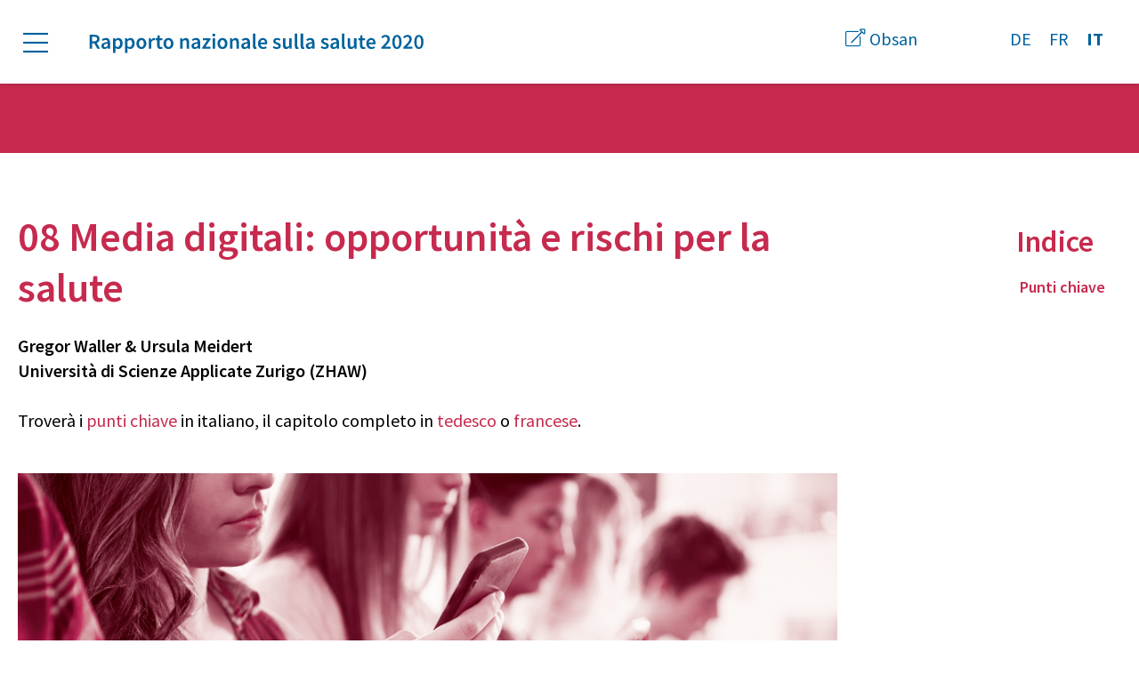

--- FILE ---
content_type: text/html
request_url: https://www.gesundheitsbericht.ch/index.php/it/08-media-digitali-opportunita-e-rischi-la-salute.html
body_size: 4598
content:
<!DOCTYPE html>
<html lang="it" dir="ltr" prefix="og: https://ogp.me/ns#">
  <head>
    <meta charset="utf-8" />
<link rel="canonical" href="08-media-digitali-opportunita-e-rischi-la-salute.html" />
<meta http-equiv="content-language" content="it" />
<meta property="og:title" content="08 Media digitali: opportunità e rischi per la salute" />
<meta property="og:locale" content="it" />
<meta name="Generator" content="Drupal 9 (https://www.drupal.org)" />
<meta name="MobileOptimized" content="width" />
<meta name="HandheldFriendly" content="true" />
<meta name="viewport" content="width=device-width, initial-scale=1.0" />
<link rel="icon" href="../../core/misc/favicon.ico" type="image/vnd.microsoft.icon" />
<link rel="alternate" hreflang="de" href="../de/08-digitale-medien-chancen-und-risiken-fuer-die-gesundheit.html" />
<link rel="alternate" hreflang="fr" href="../fr/08-medias-numeriques-chances-et-risques-pour-la-sante.html" />
<link rel="alternate" hreflang="it" href="08-media-digitali-opportunita-e-rischi-la-salute.html" />

    <title>08 Media digitali: opportunità e rischi per la salute | Rapporto nazionale sulla salute 2020</title>
    <meta name="viewport" content="width=device-width, user-scalable=yes">

    <link rel="shortcut icon" href="../../themes/custom/obsan/assets/favicons/favicon.ico">
    <link rel="apple-touch-icon" sizes="180x180" href="../../themes/custom/obsan/assets/favicons/apple-touch-icon.png">
    <link rel="icon" type="image/png" sizes="32x32" href="../../themes/custom/obsan/assets/favicons/favicon-32x32.png">
    <link rel="icon" type="image/png" sizes="16x16" href="../../themes/custom/obsan/assets/favicons/favicon-16x16.png">
    <link rel="manifest" href="../../themes/custom/obsan/assets/favicons/site.webmanifest.html">
    <link rel="mask-icon" href="../../themes/custom/obsan/assets/favicons/safari-pinned-tab.svg" color="#000000">
    <link rel="shortcut icon" href="../../themes/custom/obsan/assets/favicons/favicon.ico">
    <meta content="#ff0000" name="msapplication-TileColor">
    <meta content="#fbbb21" name="theme-color">



    <link rel="stylesheet" media="all" href="../../sites/default/files/css/css_WxwOcFYS8Of8AbhfMXSloPmG96W_TKjAt0zi-L8jgO0.css" />
<link rel="stylesheet" media="all" href="../../sites/default/files/css/css_cJ-YtdwFm_Hohf3_EXkH4nreIJjm0mwhzuB9mBE0GpI.css" />

    <link href="https://fonts.googleapis.com/css?family=Source+Sans+Pro:300,400,600,700&display=swap" rel="stylesheet"> 
    
  </head>
  <body class="color--red path-node page-node-type-chapter">
    <a href="08-media-digitali-opportunita-e-rischi-la-salute.html#main-content" class="visually-hidden focusable">
      Skip to main content
    </a>
    
          <header class="header" role="banner">
  <div class="container flex flex--justify-between pdgt pdgb md-pdgt+ md-pdgb+">
    <div class="header__left flex md-w-1/2">
            <button class="main-menu-trigger--open" role='button'>
        <span class="open__icon">
          <i class='icon icon-hamburger'></i>
        </span>
        <span class="visually-hidden">Menu</span>
      </button>

              <div class="region region-header">
    <div id="block-brandingderwebsite" class="block block-system block-system-branding-block">
  
    
        <a href="../../it.html" rel="home" class="site-logo">
      <img src= "../../themes/custom/obsan/it-logo.svg" alt="Home" />
    </a>
      </div>

  </div>

    </div>

    <div class="header__right flex w-1/3">
            <a href="../../it/search.html" class="header__search__link">
        <span class="search__icon">
          <i class='icon icon-search'></i>
        </span>
        <span class="visually-hidden">Suche</span>
      </a>

            <a href="http://www.obsan.ch" class="link-external">
        <span class="link__icon">
          <i class='icon icon-external-link-alt'></i>
        </span>
        <span>Obsan</span>
      </a>

              <div class="region region-header-language">
    <div class="language-switcher-language-url block block-language block-language-blocklanguage-interface" id="block-languageswitcher" role="navigation">
  
    
      <ul region="header_language"><li hreflang="de" data-drupal-link-system-path="node/18" class="de"><a href="../de/08-digitale-medien-chancen-und-risiken-fuer-die-gesundheit.html" class="language-link" hreflang="de" data-drupal-link-system-path="node/18">DE</a></li><li hreflang="fr" data-drupal-link-system-path="node/18" class="fr"><a href="../fr/08-medias-numeriques-chances-et-risques-pour-la-sante.html" class="language-link" hreflang="fr" data-drupal-link-system-path="node/18">FR</a></li><li hreflang="it" data-drupal-link-system-path="node/18" class="it is-active"><a href="08-media-digitali-opportunita-e-rischi-la-salute.html" class="language-link is-active" hreflang="it" data-drupal-link-system-path="node/18">IT</a></li></ul>
  </div>

  </div>

    </div>
  </div>
</header>

<div class="hero">
  <div class="container">
            <div class="region region-hero">
    <div class="views-element-container block block-views block-views-blockheader-block-1" id="block-views-block-header-block-1">
  
    
      <div region="hero"><div class="view view-header view-id-header view-display-id-block_1 js-view-dom-id-152404b328d7dcdbe4ae30bf93da6c66a9eb057ae566ee14e0d27edf2466059d">
  
    
      
      
          
  <div class="container">
          <h2 class="h1 mrgb0">
      <span class="field field--name-title field--type-string field--label-hidden">08 Media digitali: opportunità e rischi per la salute</span>

      </h2>
      </div>

  
            <div class="field field--name-field-chapter-ref-image field--type-entity-reference field--label-hidden field__item"><div class="media media--type-image media--view-mode-header">
  
      
  <div class="field field--name-field-media-image field--type-image field--label-visually_hidden">
    <div class="field__label visually-hidden">Immagine</div>
              <div class="field__item">    <picture>
                  <source srcset="/sites/default/files/styles/header_large/public/2020-07/K8_Kachel_213645954_Rot_0.png?h=9ad5b196&amp;itok=9IBt5DlT 1x" media="all and (min-width: 1024px)" type="image/png"/>
              <source srcset="/sites/default/files/styles/header_medium/public/2020-07/K8_Kachel_213645954_Rot_0.png?h=9ad5b196&amp;itok=UR-HHFlN 1x" media="all and (min-width: 768px)" type="image/png"/>
              <source srcset="/sites/default/files/styles/header_small/public/2020-07/K8_Kachel_213645954_Rot_0.png?h=9ad5b196&amp;itok=xPC0TFFq 1x" type="image/png"/>
                  <img src="../../sites/default/files/styles/header_large/public/2020-07/K8_Kachel_213645954_Rot_0.png%3Fh=9ad5b196&amp;itok=9IBt5DlT" alt="K8" />

  </picture>

</div>
          </div>

  </div>
</div>
      


    
  
          </div>
</div>

  </div>

  </div>

      </div>
</div>

<div id="main-menu" class="main-menu">
  <div class="container">
            <div class="region region-navigation-main">
    <nav role="navigation" aria-labelledby="block-hauptnavigation-2-menu" id="block-hauptnavigation-2" class="block block-menu navigation menu--main">
            
  <h2 class="visually-hidden" id="block-hauptnavigation-2-menu">Hauptnavigation</h2>
  

        
              <ul region="navigation_main" class="menu">
                    <li class="menu-item menu-item--collapsed">
        <a href="../../it/messaggio-introduttivo-prefazione-e-introduzione.html" data-drupal-link-system-path="node/2">Messaggio introduttivo, prefazione e introduzione</a>
              </li>
                <li class="menu-item menu-item--collapsed">
        <a href="../../it/riassunto.html" data-drupal-link-system-path="node/5">Riassunto</a>
              </li>
                <li class="menu-item menu-item--collapsed">
        <a href="../../it/01-demografia.html" data-drupal-link-system-path="node/4">01 Demografia</a>
              </li>
                <li class="menu-item menu-item--collapsed">
        <a href="../../it/02-ambienti-di-vita-fattori-ambientali-e-condizioni-sociali.html" data-drupal-link-system-path="node/6">02 Ambienti di vita, fattori ambientali e condizioni sociali</a>
              </li>
                <li class="menu-item menu-item--collapsed">
        <a href="../../it/03-young-carers.html" data-drupal-link-system-path="node/7">03 Young carers</a>
              </li>
                <li class="menu-item menu-item--collapsed">
        <a href="../../it/04-salute-fisica-e-sviluppo.html" data-drupal-link-system-path="node/8">04 Salute fisica e sviluppo</a>
              </li>
                <li class="menu-item menu-item--collapsed">
        <a href="../../it/05-salute-psichica.html" data-drupal-link-system-path="node/15">05 Salute psichica</a>
              </li>
                <li class="menu-item menu-item--collapsed">
        <a href="../../it/06-malattie-croniche-e-disabilita.html" data-drupal-link-system-path="node/16">06 Malattie croniche e disabilità</a>
              </li>
                <li class="menu-item menu-item--collapsed">
        <a href="../../it/07-comportamenti-materia-di-salute.html" data-drupal-link-system-path="node/17">07 Comportamenti in materia di salute</a>
              </li>
                <li class="menu-item menu-item--collapsed menu-item--active-trail">
        <a href="../../it/08-media-digitali-opportunita-e-rischi-la-salute.html" data-drupal-link-system-path="node/18" class="is-active">08 Media digitali: opportunità e rischi per la salute</a>
              </li>
                <li class="menu-item menu-item--collapsed">
        <a href="../../it/09-promozione-della-salute-e-prevenzione.html" data-drupal-link-system-path="node/19">09 Promozione della salute e prevenzione</a>
              </li>
                <li class="menu-item menu-item--collapsed">
        <a href="../../it/10-assistenza-sanitaria.html" data-drupal-link-system-path="node/20">10 Assistenza sanitaria</a>
              </li>
                <li class="menu-item menu-item--collapsed">
        <a href="../../it/11-cure-palliative.html" data-drupal-link-system-path="node/21">11 Cure palliative</a>
              </li>
                <li class="menu-item menu-item--collapsed">
        <a href="../../it/12-discussione-e-prospettive.html" data-drupal-link-system-path="node/22">12 Discussione e prospettive</a>
              </li>
        </ul>
  


  </nav>
<div class="language-switcher-language-url block block-language block-language-blocklanguage-interface" id="block-languageswitcher-2" role="navigation">
  
    
      <ul region="navigation_main"><li hreflang="de" data-drupal-link-system-path="node/18" class="de"><a href="../de/08-digitale-medien-chancen-und-risiken-fuer-die-gesundheit.html" class="language-link" hreflang="de" data-drupal-link-system-path="node/18">DE</a></li><li hreflang="fr" data-drupal-link-system-path="node/18" class="fr"><a href="../fr/08-medias-numeriques-chances-et-risques-pour-la-sante.html" class="language-link" hreflang="fr" data-drupal-link-system-path="node/18">FR</a></li><li hreflang="it" data-drupal-link-system-path="node/18" class="it is-active"><a href="08-media-digitali-opportunita-e-rischi-la-salute.html" class="language-link is-active" hreflang="it" data-drupal-link-system-path="node/18">IT</a></li></ul>
  </div>

  </div>

      </div>
</div>


<main role="main">
  <a id="main-content" tabindex="-1" class="visually-hidden"></a>
  <div class="container">
    <div class="grid">

      
      <div class="grid__item w-1/1 md-w-3/4 pdgb++">
          <div class="region region-content">
    <div data-drupal-messages-fallback class="hidden"></div><div id="block-obsan-page-title" class="block block-core block-page-title-block">
  
    
      
  <h1 class="page-title"><span class="field field--name-title field--type-string field--label-hidden">08 Media digitali: opportunità e rischi per la salute</span>
</h1>


  </div>
<div id="block-obsan-content" class="block block-system block-system-main-block">
  
    
      
<article role="article" class="node node--type-chapter node--view-mode-full">

  
    

  
  <div class="node__content">
      



  <div id="section-425" class="paragraph paragraph--type--pg-text paragraph--view-mode--default    ">
              
            <div class="clearfix text-formatted field field--name-field-pg-text-text field--type-text-long field--label-hidden field__item"><h5 class="Autoren"><span><span><span><span>Gregor Waller &amp; Ursula Meidert</span></span></span></span></h5>

<h5><span lang="IT-CH" xml:lang="IT-CH"><span>Università di Scienze Applicate Zurigo (ZHAW)</span></span></h5>

<p><br /><span lang="IT-CH" xml:lang="IT-CH"><span><span>Troverà i <a href="../../it/08-media-digitali-opportunita-e-rischi-la-salute/punti-chiave.html#main-content">punti chiave</a></span></span></span><span lang="IT-CH" xml:lang="IT-CH"><span> in italiano, il capitolo completo in <a href="../../de/08-digitale-medien-chancen-und-risiken-fuer-die-gesundheit.html" target="_blank">tedesco</a> o <a href="../../fr/08-medias-numeriques-chances-et-risques-pour-la-sante.html" target="_blank">francese</a>.</span></span></p>
</div>
      
      </div>


  



  <div id="section-426" class="paragraph paragraph--type--pg-media paragraph--view-mode--default    ">
              
            <div class="field field--name-field-pg-media-ref-media field--type-entity-reference field--label-hidden field__item"><div class="media media--type-image media--view-mode-default">
  
      
  <div class="field field--name-field-media-image field--type-image field--label-visually_hidden">
    <div class="field__label visually-hidden">Immagine</div>
              <div class="field__item">    <picture>
                  <source srcset="/sites/default/files/styles/content_xlarge/public/2020-07/K8_Kachel_213645954_Rot_0.png?itok=OKec7j48 1x" media="all and (min-width: 1441px)" type="image/png"/>
              <source srcset="/sites/default/files/styles/content_large/public/2020-07/K8_Kachel_213645954_Rot_0.png?itok=kqdXqL_n 1x" media="all and (min-width: 1024px)" type="image/png"/>
              <source srcset="/sites/default/files/styles/content_medium/public/2020-07/K8_Kachel_213645954_Rot_0.png?itok=omM2RY71 1x" media="all and (min-width: 768px)" type="image/png"/>
              <source srcset="/sites/default/files/styles/content_small/public/2020-07/K8_Kachel_213645954_Rot_0.png?itok=0UTDkh3q 1x" type="image/png"/>
                  <img src="../../sites/default/files/styles/content_large/public/2020-07/K8_Kachel_213645954_Rot_0.png%3Fitok=kqdXqL_n" alt="K8" />

  </picture>

</div>
          </div>

  </div>
</div>
      
      </div>



  </div>

</article>

  </div>

  </div>

      </div>

      <div class="grid__item w-1/1 md-w-1/4 pdgb++ md-pdgb0">
        <aside class="layout-sidebar" role="complementary">
            <div class="region region-sidebar">
    <nav role="navigation" aria-labelledby="block-chapter-overview-menu-menu" id="block-chapter-overview-menu" class="block block-menu navigation menu--main">
      
  <h2 id="block-chapter-overview-menu-menu">Indice</h2>
  

        
        <ul region="sidebar" class="menu">
                  <li class="menu-item">
                  <a href="../../it/08-media-digitali-opportunita-e-rischi-la-salute/punti-chiave.html#main-content">Punti chiave</a>
                      </li>
      </ul>
    


  </nav>

  </div>

        </aside>
      </div>

    </div>
  </div>

      <div class="grid__item w-1/1 chapter-nav">
      <div class="container">
          <div class="region region-navigation-sibling">
    <div id="block-siblingsnavigation" class="block block-menu-prev-next">
  
    
          <a class="menu--siblings__item menu--siblings__item--prev text-no-decoration"
       href="07-comportamenti-materia-di-salute.html">
        <span class="arrow__icon mrgr-">
            <i class='icon icon-arrow-left'></i>
        </span>
        <div>
            <span class="text-left">Torna a</span>
            <span class="text-bold">07 Comportamenti in materia di salute</span>
        </div>
    </a>

    <div class="menu--siblings__item menu--siblings__item--parent"></div>

    <a class="menu--siblings__item menu--siblings__item--next text-no-decoration text-right"
       href="09-promozione-della-salute-e-prevenzione.html">
        <div>
            <span class="text-right">Vai a</span>
            <span class="text-bold">09 Promozione della salute e prevenzione</span>
        </div>
        <span class="arrow__icon mrgl-">
            <i class='icon icon-arrow-right'></i>
        </span>
    </a>

  </div>

  </div>

      </div>
    </div>
  </main>


<footer role="contentinfo">
  <div class="container">
    <div class="grid">
      <div class="grid__item w-1/1 md-w-1/2 lg-w-1/3 mrgb+ lg-mrgb0">
        <a href="http://www.obsan.ch" target="_blank" class="obsan-logo"><img src="../../themes/custom/obsan/assets/images/obsan-logo.svg" /></a>
      </div>
      <div class="grid__item w-1/1 md-w-1/2 lg-w-2/12 copyright-imprint mrgt+ md-mrgt0">
        <a class="link-internal" href="impressum.html">Impressum</a>
        <span class="copyright">&copy; Obsan 2023</span>
      </div>
      <div class="grid__item w-1/1 md-w-1/2 lg-w-1/4 mrgb+ md-mrgb0">
        <a class="link-mail" href="mailto:obsan@bfs.admin.ch">
          <span class="mail__icon">
            <i class='icon icon-mail'></i>
          </span>
          <span>obsan@bfs.admin.ch</span>
        </a>
        <a class="link-tel" href="tel:+41584636045">
          <span class="tel__icon">
            <i class='icon icon-phone'></i>
          </span>
          <span>+41 58 463 60 45</span>
        </a>
      </div>
      <div class="grid__item w-1/1 md-w-1/2 lg-w-1/4">
                  <span class="d-block mrgb-">
            <span class="download__icon">
              <i class='icon icon-arrow-to-bottom'></i>
            </span>
            Scaricare PDF (disponibile in <a class="inline" href="../../de/media/6/download">tedesco</a> e <a class="inline" href="../../fr/media/6/download">francese</a>)
          </span>
        

                <span class="d-block">
          <span class="book__icon">
              <i class='icon icon-book'></i>
            </span>
          Ordinare la versione cartacea del rapporto (disponibile in <a class="inline" href="https://www.hogrefe.ch/shop/gesundheit-in-der-schweiz-kinder-jugendliche-und-junge-erwachsene-92952.html">tedesco</a> e <a class="inline" href="https://www.hogrefe.ch/shop/la-sante-en-suisse-enfants-adolescents-et-jeunes-adultes-92964.html">francese</a>)
        </span>
              </div>
    </div>
  </div>
</footer>


  
    
    <script type="application/json" data-drupal-selector="drupal-settings-json">{"path":{"baseUrl":"\/index.php\/","scriptPath":null,"pathPrefix":"it\/","currentPath":"node\/18","currentPathIsAdmin":false,"isFront":false,"currentLanguage":"it"},"pluralDelimiter":"\u0003","suppressDeprecationErrors":true,"ajaxPageState":{"libraries":"classy\/base,classy\/messages,classy\/node,core\/normalize,core\/picturefill,footnotes\/footnotes,obsan\/external-libraries,obsan\/focus-visible,obsan\/global-styling,obsan\/interactions,obsan\/object-fit,paragraphs\/drupal.paragraphs.unpublished,system\/base,views\/views.module","theme":"obsan","theme_token":null},"ajaxTrustedUrl":[],"user":{"uid":0,"permissionsHash":"30f5ec3c01917e26fee01a31516406888a155503d572c5bcfe0cc5c171eca633"}}</script>
<script src="../../sites/default/files/js/js_ciS5wtWUD0OG68SgT0jIZKDFW_u0-IIcdoecAd5Aq2M.js"></script>

  </body>
</html>


--- FILE ---
content_type: text/css
request_url: https://www.gesundheitsbericht.ch/sites/default/files/css/css_cJ-YtdwFm_Hohf3_EXkH4nreIJjm0mwhzuB9mBE0GpI.css
body_size: 15386
content:
html{font-family:sans-serif;-ms-text-size-adjust:100%;-webkit-text-size-adjust:100%;}body{margin:0;}article,aside,details,figcaption,figure,footer,header,hgroup,main,menu,nav,section,summary{display:block;}audio,canvas,progress,video{display:inline-block;vertical-align:baseline;}audio:not([controls]){display:none;height:0;}[hidden],template{display:none;}a{background-color:transparent;}a:active,a:hover{outline:0;}abbr[title]{border-bottom:1px dotted;}b,strong{font-weight:bold;}dfn{font-style:italic;}h1{font-size:2em;margin:0.67em 0;}mark{background:#ff0;color:#000;}small{font-size:80%;}sub,sup{font-size:75%;line-height:0;position:relative;vertical-align:baseline;}sup{top:-0.5em;}sub{bottom:-0.25em;}img{border:0;}svg:not(:root){overflow:hidden;}figure{margin:1em 40px;}hr{box-sizing:content-box;height:0;}pre{overflow:auto;}code,kbd,pre,samp{font-family:monospace,monospace;font-size:1em;}button,input,optgroup,select,textarea{color:inherit;font:inherit;margin:0;}button{overflow:visible;}button,select{text-transform:none;}button,html input[type="button"],input[type="reset"],input[type="submit"]{-webkit-appearance:button;cursor:pointer;}button[disabled],html input[disabled]{cursor:default;}button::-moz-focus-inner,input::-moz-focus-inner{border:0;padding:0;}input{line-height:normal;}input[type="checkbox"],input[type="radio"]{box-sizing:border-box;padding:0;}input[type="number"]::-webkit-inner-spin-button,input[type="number"]::-webkit-outer-spin-button{height:auto;}input[type="search"]{-webkit-appearance:textfield;box-sizing:content-box;}input[type="search"]::-webkit-search-cancel-button,input[type="search"]::-webkit-search-decoration{-webkit-appearance:none;}fieldset{border:1px solid #c0c0c0;margin:0 2px;padding:0.35em 0.625em 0.75em;}legend{border:0;padding:0;}textarea{overflow:auto;}optgroup{font-weight:bold;}table{border-collapse:collapse;border-spacing:0;}td,th{padding:0;}
@media (min--moz-device-pixel-ratio:0){summary{display:list-item;}}
.action-links{margin:1em 0;padding:0;list-style:none;}[dir="rtl"] .action-links{margin-right:0;}.action-links li{display:inline-block;margin:0 0.3em;}.action-links li:first-child{margin-left:0;}[dir="rtl"] .action-links li:first-child{margin-right:0;margin-left:0.3em;}.button-action{display:inline-block;padding:0.2em 0.5em 0.3em;text-decoration:none;line-height:160%;}.button-action:before{margin-left:-0.1em;padding-right:0.2em;content:"+";font-weight:900;}[dir="rtl"] .button-action:before{margin-right:-0.1em;margin-left:0;padding-right:0;padding-left:0.2em;}
.button,.image-button{margin-right:1em;margin-left:1em;}.button:first-child,.image-button:first-child{margin-right:0;margin-left:0;}
.collapse-processed > summary{padding-right:0.5em;padding-left:0.5em;}.collapse-processed > summary:before{float:left;width:1em;height:1em;content:"";background:url(../../../../core/misc/menu-expanded.png) 0 100% no-repeat;}[dir="rtl"] .collapse-processed > summary:before{float:right;background-position:100% 100%;}.collapse-processed:not([open]) > summary:before{-ms-transform:rotate(-90deg);-webkit-transform:rotate(-90deg);transform:rotate(-90deg);background-position:25% 35%;}[dir="rtl"] .collapse-processed:not([open]) > summary:before{-ms-transform:rotate(90deg);-webkit-transform:rotate(90deg);transform:rotate(90deg);background-position:75% 35%;}
.container-inline label:after,.container-inline .label:after{content:":";}.form-type-radios .container-inline label:after,.form-type-checkboxes .container-inline label:after{content:"";}.form-type-radios .container-inline .form-type-radio,.form-type-checkboxes .container-inline .form-type-checkbox{margin:0 1em;}.container-inline .form-actions,.container-inline.form-actions{margin-top:0;margin-bottom:0;}
details{margin-top:1em;margin-bottom:1em;border:1px solid #ccc;}details > .details-wrapper{padding:0.5em 1.5em;}summary{padding:0.2em 0.5em;cursor:pointer;}
.exposed-filters .filters{float:left;margin-right:1em;}[dir="rtl"] .exposed-filters .filters{float:right;margin-right:0;margin-left:1em;}.exposed-filters .form-item{margin:0 0 0.1em 0;padding:0;}.exposed-filters .form-item label{float:left;width:10em;font-weight:normal;}[dir="rtl"] .exposed-filters .form-item label{float:right;}.exposed-filters .form-select{width:14em;}.exposed-filters .current-filters{margin-bottom:1em;}.exposed-filters .current-filters .placeholder{font-weight:bold;font-style:normal;}.exposed-filters .additional-filters{float:left;margin-right:1em;}[dir="rtl"] .exposed-filters .additional-filters{float:right;margin-right:0;margin-left:1em;}
.field__label{font-weight:bold;}.field--label-inline .field__label,.field--label-inline .field__items{float:left;}.field--label-inline .field__label,.field--label-inline > .field__item,.field--label-inline .field__items{padding-right:0.5em;}[dir="rtl"] .field--label-inline .field__label,[dir="rtl"] .field--label-inline .field__items{padding-right:0;padding-left:0.5em;}.field--label-inline .field__label::after{content:":";}
.icon-help{padding:1px 0 1px 20px;background:url(../../../../core/misc/help.png) 0 50% no-repeat;}[dir="rtl"] .icon-help{padding:1px 20px 1px 0;background-position:100% 50%;}.feed-icon{display:block;overflow:hidden;width:16px;height:16px;text-indent:-9999px;background:url(../../../../core/misc/feed.svg) no-repeat;}
.form--inline .form-item{float:left;margin-right:0.5em;}[dir="rtl"] .form--inline .form-item{float:right;margin-right:0;margin-left:0.5em;}[dir="rtl"] .views-filterable-options-controls .form-item{margin-right:2%;}.form--inline .form-item-separator{margin-top:2.3em;margin-right:1em;margin-left:0.5em;}[dir="rtl"] .form--inline .form-item-separator{margin-right:0.5em;margin-left:1em;}.form--inline .form-actions{clear:left;}[dir="rtl"] .form--inline .form-actions{clear:right;}
.item-list .title{font-weight:bold;}.item-list ul{margin:0 0 0.75em 0;padding:0;}.item-list li{margin:0 0 0.25em 1.5em;padding:0;}[dir="rtl"] .item-list li{margin:0 1.5em 0.25em 0;}.item-list--comma-list{display:inline;}.item-list--comma-list .item-list__comma-list,.item-list__comma-list li,[dir="rtl"] .item-list--comma-list .item-list__comma-list,[dir="rtl"] .item-list__comma-list li{margin:0;}
button.link{margin:0;padding:0;cursor:pointer;border:0;background:transparent;font-size:1em;}label button.link{font-weight:bold;}
ul.inline,ul.links.inline{display:inline;padding-left:0;}[dir="rtl"] ul.inline,[dir="rtl"] ul.links.inline{padding-right:0;padding-left:15px;}ul.inline li{display:inline;padding:0 0.5em;list-style-type:none;}ul.links a.is-active{color:#000;}
.more-link{display:block;text-align:right;}[dir="rtl"] .more-link{text-align:left;}
tr.drag{background-color:#fffff0;}tr.drag-previous{background-color:#ffd;}body div.tabledrag-changed-warning{margin-bottom:0.5em;}
tr.selected td{background:#ffc;}td.checkbox,th.checkbox{text-align:center;}[dir="rtl"] td.checkbox,[dir="rtl"] th.checkbox{text-align:center;}
th.is-active img{display:inline;}td.is-active{background-color:#ddd;}
div.tabs{margin:1em 0;}ul.tabs{margin:0 0 0.5em;padding:0;list-style:none;}.tabs > li{display:inline-block;margin-right:0.3em;}[dir="rtl"] .tabs > li{margin-right:0;margin-left:0.3em;}.tabs a{display:block;padding:0.2em 1em;text-decoration:none;}.tabs a.is-active{background-color:#eee;}.tabs a:focus,.tabs a:hover{background-color:#f5f5f5;}
.form-textarea-wrapper textarea{display:block;box-sizing:border-box;width:100%;margin:0;}
.ui-dialog--narrow{max-width:500px;}@media screen and (max-width:600px){.ui-dialog--narrow{min-width:95%;max-width:95%;}}
.messages{padding:15px 20px 15px 35px;word-wrap:break-word;border:1px solid;border-width:1px 1px 1px 0;border-radius:2px;background:no-repeat 10px 17px;overflow-wrap:break-word;}[dir="rtl"] .messages{padding-right:35px;padding-left:20px;text-align:right;border-width:1px 0 1px 1px;background-position:right 10px top 17px;}.messages + .messages{margin-top:1.538em;}.messages__list{margin:0;padding:0;list-style:none;}.messages__item + .messages__item{margin-top:0.769em;}.messages--status{color:#325e1c;border-color:#c9e1bd #c9e1bd #c9e1bd transparent;background-color:#f3faef;background-image:url(../../../../core/misc/icons/73b355/check.svg);box-shadow:-8px 0 0 #77b259;}[dir="rtl"] .messages--status{margin-left:0;border-color:#c9e1bd transparent #c9e1bd #c9e1bd;box-shadow:8px 0 0 #77b259;}.messages--warning{color:#734c00;border-color:#f4daa6 #f4daa6 #f4daa6 transparent;background-color:#fdf8ed;background-image:url(../../../../core/misc/icons/e29700/warning.svg);box-shadow:-8px 0 0 #e09600;}[dir="rtl"] .messages--warning{border-color:#f4daa6 transparent #f4daa6 #f4daa6;box-shadow:8px 0 0 #e09600;}.messages--error{color:#a51b00;border-color:#f9c9bf #f9c9bf #f9c9bf transparent;background-color:#fcf4f2;background-image:url(../../../../core/misc/icons/e32700/error.svg);box-shadow:-8px 0 0 #e62600;}[dir="rtl"] .messages--error{border-color:#f9c9bf transparent #f9c9bf #f9c9bf;box-shadow:8px 0 0 #e62600;}.messages--error p.error{color:#a51b00;}
.progress__track{border-color:#b3b3b3;border-radius:10em;background-color:#f2f1eb;background-image:-webkit-linear-gradient(#e7e7df,#f0f0f0);background-image:linear-gradient(#e7e7df,#f0f0f0);box-shadow:inset 0 1px 3px hsla(0,0%,0%,0.16);}.progress__bar{height:16px;margin-top:-1px;margin-left:-1px;padding:0 1px;-webkit-transition:width 0.5s ease-out;transition:width 0.5s ease-out;-webkit-animation:animate-stripes 3s linear infinite;-moz-animation:animate-stripes 3s linear infinite;border:1px #07629a solid;border-radius:10em;background:#057ec9;background-image:-webkit-linear-gradient(top,rgba(0,0,0,0),rgba(0,0,0,0.15)),-webkit-linear-gradient(left top,#0094f0 0%,#0094f0 25%,#007ecc 25%,#007ecc 50%,#0094f0 50%,#0094f0 75%,#0094f0 100%);background-image:linear-gradient(to bottom,rgba(0,0,0,0),rgba(0,0,0,0.15)),linear-gradient(to right bottom,#0094f0 0%,#0094f0 25%,#007ecc 25%,#007ecc 50%,#0094f0 50%,#0094f0 75%,#0094f0 100%);background-size:40px 40px;}[dir="rtl"] .progress__bar{margin-right:-1px;margin-left:0;-webkit-animation-direction:reverse;-moz-animation-direction:reverse;animation-direction:reverse;}@media screen and (prefers-reduced-motion:reduce){.progress__bar{-webkit-transition:none;transition:none;-webkit-animation:none;-moz-animation:none;}}@-webkit-keyframes animate-stripes{0%{background-position:0 0,0 0;}100%{background-position:0 0,-80px 0;}}@-ms-keyframes animate-stripes{0%{background-position:0 0,0 0;}100%{background-position:0 0,-80px 0;}}@keyframes animate-stripes{0%{background-position:0 0,0 0;}100%{background-position:0 0,-80px 0;}}
.node--unpublished{background-color:#fff4f4;}
:root{--main-color:#00629d;}body.color--green{--main-color:#107a6d;}body.color--greendark{--main-color:#3b6519;}body.color--yellow{--main-color:#d68c25;}body.color--blue{--main-color:#159cc9;}body.color--bluedark{--main-color:#006ab1;}body.color--red{--main-color:#c62a4e;}body.color--lila{--main-color:#a2308d;}.page-title{color:var(--main-color,#00629d);}.color--lila.node--type-chapter,.color--lila.paragraph,.color-lila.node--type-chapter,.color-lila.paragraph{background-color:#a2308d;}.color--lila.paragraph *,.color-lila.paragraph *{color:#fff;}.color--green.node--type-chapter,.color--green.paragraph,.color-green.node--type-chapter,.color-green.paragraph{background-color:#107a6d;}.color--green.paragraph *,.color-green.paragraph *{color:#fff;}.color--greendark.node--type-chapter,.color--greendark.paragraph,.color-greendark.node--type-chapter,.color-greendark.paragraph{background-color:#3b6519;}.color--greendark.paragraph *,.color-greendark.paragraph *{color:#fff;}.color--yellow.node--type-chapter,.color--yellow.paragraph,.color-yellow.node--type-chapter,.color-yellow.paragraph{background-color:#d68c25;}.color--yellow.paragraph *,.color-yellow.paragraph *{color:#fff;}.color--blue.node--type-chapter,.color--blue.paragraph,.color-blue.node--type-chapter,.color-blue.paragraph{background-color:#159cc9;}.color--blue.paragraph *,.color-blue.paragraph *{color:#fff;}.color--bluedark.node--type-chapter,.color--bluedark.paragraph,.color-bluedark.node--type-chapter,.color-bluedark.paragraph{background-color:#006ab1;}.color--bluedark.paragraph *,.color-bluedark.paragraph *{color:#fff;}.color--red.node--type-chapter,.color--red.paragraph,.color-red.node--type-chapter,.color-red.paragraph{background-color:#c62a4e;}.color--red.paragraph *,.color-red.paragraph *{color:#fff;}@font-face{font-family:"icomoon";src:url(../../../../themes/custom/obsan/assets/fonts/icons/icomoon.eot%3Fot5cld=);src:url(https://www.gesundheitsbericht.ch/themes/custom/obsan/assets/fonts/icons/fonts/icomoon.eot?ot5cld=) format("embedded-opentype"),url(../../../../themes/custom/obsan/assets/fonts/icons/icomoon.ttf%3Fot5cld=) format("truetype"),url(../../../../themes/custom/obsan/assets/fonts/icons/icomoon.woff%3Fot5cld=) format("woff"),url(../../../../themes/custom/obsan/assets/fonts/icons/icomoon.svg%3Fot5cld=) format("svg");font-weight:normal;font-style:normal;font-display:block;}[class^=icon-],[class*=" icon-"],.icon,.file::before,.link--download::before{font-family:"icomoon" !important;speak:none;font-style:normal;font-weight:normal;font-variant:normal;text-transform:none;line-height:1;-webkit-font-smoothing:antialiased;-moz-osx-font-smoothing:grayscale;}.file::before,.icon-file:before{content:"\e90b";}.icon-arrow-up:before{content:"\e900";}.icon-arrow-right:before{content:"\e901";}.icon-arrow-left:before{content:"\e90a";}.link--download::before,.icon-arrow-to-bottom:before{content:"\e902";}.icon-hamburger:before{content:"\e903";}.icon-book:before{content:"\e904";}.icon-envelope:before{content:"\e905";}.icon-external-link-alt:before{content:"\e906";}.icon-phone:before{content:"\e907";}.icon-close:before{content:"\e909";}html{line-height:1.15;-ms-text-size-adjust:100%;-webkit-text-size-adjust:100%;}body{margin:0;}article,aside,footer,header,nav,section{display:block;}h1{font-size:2em;margin:0.67em 0;}figcaption,figure,main{display:block;}figure{margin:1em 40px;}hr{-webkit-box-sizing:content-box;box-sizing:content-box;height:0;overflow:visible;}pre{font-family:monospace,monospace;font-size:1em;}a{background-color:transparent;-webkit-text-decoration-skip:objects;}abbr[title]{border-bottom:none;text-decoration:underline;-webkit-text-decoration:underline dotted;text-decoration:underline dotted;}b,strong{font-weight:inherit;}b,strong{font-weight:bolder;}code,kbd,samp{font-family:monospace,monospace;font-size:1em;}dfn{font-style:italic;}mark{background-color:#ff0;color:#000;}small{font-size:80%;}sub,sup{font-size:75%;line-height:0;position:relative;vertical-align:baseline;}sub{bottom:-0.25em;}sup{top:-0.5em;}audio,video{display:inline-block;}audio:not([controls]){display:none;height:0;}img{border-style:none;}svg:not(:root){overflow:hidden;}button,input,optgroup,select,textarea{font-family:sans-serif;font-size:100%;line-height:1.15;margin:0;}button,input{overflow:visible;}button,select{text-transform:none;}button,html [type=button],[type=reset],[type=submit]{-webkit-appearance:button;}button::-moz-focus-inner,[type=button]::-moz-focus-inner,[type=reset]::-moz-focus-inner,[type=submit]::-moz-focus-inner{border-style:none;padding:0;}button:-moz-focusring,[type=button]:-moz-focusring,[type=reset]:-moz-focusring,[type=submit]:-moz-focusring{outline:1px dotted ButtonText;}fieldset{padding:0.35em 0.75em 0.625em;}legend{-webkit-box-sizing:border-box;box-sizing:border-box;color:inherit;display:table;max-width:100%;padding:0;white-space:normal;}progress{display:inline-block;vertical-align:baseline;}textarea{overflow:auto;}[type=checkbox],[type=radio]{-webkit-box-sizing:border-box;box-sizing:border-box;padding:0;}[type=number]::-webkit-inner-spin-button,[type=number]::-webkit-outer-spin-button{height:auto;}[type=search]{-webkit-appearance:textfield;outline-offset:-2px;}[type=search]::-webkit-search-cancel-button,[type=search]::-webkit-search-decoration{-webkit-appearance:none;}::-webkit-file-upload-button{-webkit-appearance:button;font:inherit;}details,menu{display:block;}summary{display:list-item;}canvas{display:inline-block;}template{display:none;}[hidden]{display:none;}html{-webkit-box-sizing:border-box;box-sizing:border-box;}*,*::before,*::after{-webkit-box-sizing:inherit;box-sizing:inherit;}img,iframe,embed,object{display:block;}table{width:100%;margin-bottom:16px;border-collapse:collapse;}caption{text-align:left;font-style:italic;}th{text-align:left;font-weight:bold;}th,td{padding:4px;}.text-left{text-align:left;}.text-center{text-align:center;}.text-right{text-align:right;}.text-uppercase{text-transform:uppercase;}.text-capitalize{text-transform:capitalize;}.text-italic{font-style:italic;}.text-bold{font-weight:bold;}.text-small{font-size:0.6666666667rem;}.text-large{font-size:1.5rem;}.text-muted{color:rgba(34,34,34,0.6);}.text-nowrap{white-space:nowrap;}.text-wrap{overflow-wrap:break-word;word-wrap:break-word;word-break:break-all;word-break:break-word;-webkit-hyphens:auto;-ms-hyphens:auto;hyphens:auto;}.pull-left{float:left;}.pull-right{float:right;}.clearfix::after{content:"";display:table;clear:both;}.mrg0{margin:0 !important;}.mrgt0{margin-top:0 !important;}.mrgr0{margin-right:0 !important;}.mrgb0{margin-bottom:0 !important;}.mrgl0{margin-left:0 !important;}.mrgh0{margin-right:0 !important;margin-left:0 !important;}.mrgv0{margin-top:0 !important;margin-bottom:0 !important;}.mrg{margin:16px !important;}.mrgt{margin-top:16px !important;}.mrgr{margin-right:16px !important;}.mrgb{margin-bottom:16px !important;}.mrgl{margin-left:16px !important;}.mrgh{margin-right:16px !important;margin-left:16px !important;}.mrgv{margin-top:16px !important;margin-bottom:16px !important;}.mrg--{margin:4px !important;}.mrgt--{margin-top:4px !important;}.mrgr--{margin-right:4px !important;}.mrgb--{margin-bottom:4px !important;}.mrgl--{margin-left:4px !important;}.mrgh--{margin-right:4px !important;margin-left:4px !important;}.mrgv--{margin-top:4px !important;margin-bottom:4px !important;}.mrg-{margin:8px !important;}.mrgt-{margin-top:8px !important;}.mrgr-{margin-right:8px !important;}.mrgb-{margin-bottom:8px !important;}.mrgl-{margin-left:8px !important;}.mrgh-{margin-right:8px !important;margin-left:8px !important;}.mrgv-{margin-top:8px !important;margin-bottom:8px !important;}.mrg\+{margin:30px !important;}.mrgt\+{margin-top:30px !important;}.mrgr\+{margin-right:30px !important;}.mrgb\+{margin-bottom:30px !important;}.mrgl\+{margin-left:30px !important;}.mrgh\+{margin-right:30px !important;margin-left:30px !important;}.mrgv\+{margin-top:30px !important;margin-bottom:30px !important;}.mrg\+\+{margin:60px !important;}.mrgt\+\+{margin-top:60px !important;}.mrgr\+\+{margin-right:60px !important;}.mrgb\+\+{margin-bottom:60px !important;}.mrgl\+\+{margin-left:60px !important;}.mrgh\+\+{margin-right:60px !important;margin-left:60px !important;}.mrgv\+\+{margin-top:60px !important;margin-bottom:60px !important;}.pdg0{padding:0 !important;}.pdgt0{padding-top:0 !important;}.pdgr0{padding-right:0 !important;}.pdgb0{padding-bottom:0 !important;}.pdgl0{padding-left:0 !important;}.pdgh0{padding-right:0 !important;padding-left:0 !important;}.pdgv0{padding-top:0 !important;padding-bottom:0 !important;}.pdg{padding:16px !important;}.pdgt{padding-top:16px !important;}.pdgr{padding-right:16px !important;}.pdgb{padding-bottom:16px !important;}.pdgl{padding-left:16px !important;}.pdgh{padding-right:16px !important;padding-left:16px !important;}.pdgv{padding-top:16px !important;padding-bottom:16px !important;}.pdg--{padding:4px !important;}.pdgt--{padding-top:4px !important;}.pdgr--{padding-right:4px !important;}.pdgb--{padding-bottom:4px !important;}.pdgl--{padding-left:4px !important;}.pdgh--{padding-right:4px !important;padding-left:4px !important;}.pdgv--{padding-top:4px !important;padding-bottom:4px !important;}.pdg-{padding:8px !important;}.pdgt-{padding-top:8px !important;}.pdgr-{padding-right:8px !important;}.pdgb-{padding-bottom:8px !important;}.pdgl-{padding-left:8px !important;}.pdgh-{padding-right:8px !important;padding-left:8px !important;}.pdgv-{padding-top:8px !important;padding-bottom:8px !important;}.pdg\+{padding:30px !important;}.pdgt\+{padding-top:30px !important;}.pdgr\+{padding-right:30px !important;}.pdgb\+{padding-bottom:30px !important;}.pdgl\+{padding-left:30px !important;}.pdgh\+{padding-right:30px !important;padding-left:30px !important;}.pdgv\+{padding-top:30px !important;padding-bottom:30px !important;}.pdg\+\+{padding:60px !important;}.pdgt\+\+{padding-top:60px !important;}.pdgr\+\+{padding-right:60px !important;}.pdgb\+\+{padding-bottom:60px !important;}.pdgl\+\+{padding-left:60px !important;}.pdgh\+\+{padding-right:60px !important;padding-left:60px !important;}.pdgv\+\+{padding-top:60px !important;padding-bottom:60px !important;}.img-responsive{max-width:100%;height:auto;}.img-block{width:100%;height:auto;}.relative-parent{position:relative;}.hidden,[hidden]{display:none !important;}.invisible{visibility:hidden !important;}.visible-sr{width:1px !important;height:1px !important;padding:0 !important;overflow:hidden !important;position:absolute !important;border:0 !important;clip:rect(1px,1px,1px,1px) !important;}.align-left{margin-right:auto !important;}.align-center{margin-left:auto !important;margin-right:auto !important;}.align-right{margin-left:auto !important;}.flex{display:-webkit-box !important;display:-webkit-flex !important;display:-ms-flexbox !important;display:flex !important;}.inline-flex{display:-webkit-inline-box !important;display:-webkit-inline-flex !important;display:-ms-inline-flexbox !important;display:inline-flex !important;}.flex-row{-webkit-box-orient:horizontal !important;-webkit-box-direction:normal !important;-webkit-flex-direction:row !important;-ms-flex-direction:row !important;flex-direction:row !important;}.flex-column{-webkit-box-orient:vertical !important;-webkit-box-direction:normal !important;-webkit-flex-direction:column !important;-ms-flex-direction:column !important;flex-direction:column !important;}.flex-row-reverse{-webkit-box-orient:horizontal !important;-webkit-box-direction:reverse !important;-webkit-flex-direction:row-reverse !important;-ms-flex-direction:row-reverse !important;flex-direction:row-reverse !important;}.flex-column-reverse{-webkit-box-orient:vertical !important;-webkit-box-direction:reverse !important;-webkit-flex-direction:column-reverse !important;-ms-flex-direction:column-reverse !important;flex-direction:column-reverse !important;}.flex-wrap{-webkit-flex-wrap:wrap !important;-ms-flex-wrap:wrap !important;flex-wrap:wrap !important;}.flex-nowrap{-webkit-flex-wrap:nowrap !important;-ms-flex-wrap:nowrap !important;flex-wrap:nowrap !important;}.flex-wrap-reverse{-webkit-flex-wrap:wrap-reverse !important;-ms-flex-wrap:wrap-reverse !important;flex-wrap:wrap-reverse !important;}.flex-fill{-webkit-box-flex:1 !important;-webkit-flex:1 1 auto !important;-ms-flex:1 1 auto !important;flex:1 1 auto !important;}.flex-grow-0{-webkit-box-flex:0 !important;-webkit-flex-grow:0 !important;-ms-flex-positive:0 !important;flex-grow:0 !important;}.flex-grow-1{-webkit-box-flex:1 !important;-webkit-flex-grow:1 !important;-ms-flex-positive:1 !important;flex-grow:1 !important;}.flex-shrink-0{-webkit-flex-shrink:0 !important;-ms-flex-negative:0 !important;flex-shrink:0 !important;}.flex-shrink-1{-webkit-flex-shrink:1 !important;-ms-flex-negative:1 !important;flex-shrink:1 !important;}.justify-content-start{-webkit-box-pack:start !important;-webkit-justify-content:flex-start !important;-ms-flex-pack:start !important;justify-content:flex-start !important;}.justify-content-end{-webkit-box-pack:end !important;-webkit-justify-content:flex-end !important;-ms-flex-pack:end !important;justify-content:flex-end !important;}.justify-content-center{-webkit-box-pack:center !important;-webkit-justify-content:center !important;-ms-flex-pack:center !important;justify-content:center !important;}.justify-content-between{-webkit-box-pack:justify !important;-webkit-justify-content:space-between !important;-ms-flex-pack:justify !important;justify-content:space-between !important;}.justify-content-around{-webkit-justify-content:space-around !important;-ms-flex-pack:distribute !important;justify-content:space-around !important;}.align-items-start{-webkit-box-align:start !important;-webkit-align-items:flex-start !important;-ms-flex-align:start !important;align-items:flex-start !important;}.align-items-end{-webkit-box-align:end !important;-webkit-align-items:flex-end !important;-ms-flex-align:end !important;align-items:flex-end !important;}.align-items-center{-webkit-box-align:center !important;-webkit-align-items:center !important;-ms-flex-align:center !important;align-items:center !important;}.align-items-baseline{-webkit-box-align:baseline !important;-webkit-align-items:baseline !important;-ms-flex-align:baseline !important;align-items:baseline !important;}.align-items-stretch{-webkit-box-align:stretch !important;-webkit-align-items:stretch !important;-ms-flex-align:stretch !important;align-items:stretch !important;}.align-content-start{-webkit-align-content:flex-start !important;-ms-flex-line-pack:start !important;align-content:flex-start !important;}.align-content-end{-webkit-align-content:flex-end !important;-ms-flex-line-pack:end !important;align-content:flex-end !important;}.align-content-center{-webkit-align-content:center !important;-ms-flex-line-pack:center !important;align-content:center !important;}.align-content-between{-webkit-align-content:space-between !important;-ms-flex-line-pack:justify !important;align-content:space-between !important;}.align-content-around{-webkit-align-content:space-around !important;-ms-flex-line-pack:distribute !important;align-content:space-around !important;}.align-content-stretch{-webkit-align-content:stretch !important;-ms-flex-line-pack:stretch !important;align-content:stretch !important;}.align-self-auto{-webkit-align-self:auto !important;-ms-flex-item-align:auto !important;-ms-grid-row-align:auto !important;align-self:auto !important;}.align-self-start{-webkit-align-self:flex-start !important;-ms-flex-item-align:start !important;align-self:flex-start !important;}.align-self-end{-webkit-align-self:flex-end !important;-ms-flex-item-align:end !important;align-self:flex-end !important;}.align-self-center{-webkit-align-self:center !important;-ms-flex-item-align:center !important;-ms-grid-row-align:center !important;align-self:center !important;}.align-self-baseline{-webkit-align-self:baseline !important;-ms-flex-item-align:baseline !important;align-self:baseline !important;}.align-self-stretch{-webkit-align-self:stretch !important;-ms-flex-item-align:stretch !important;-ms-grid-row-align:stretch !important;align-self:stretch !important;}.grid{display:-webkit-box;display:-webkit-flex;display:-ms-flexbox;display:flex;-webkit-flex-wrap:wrap;-ms-flex-wrap:wrap;flex-wrap:wrap;margin-left:-16px;}.grid__item{width:100%;-webkit-box-flex:0;-webkit-flex:0 0 auto;-ms-flex:0 0 auto;flex:0 0 auto;padding-left:16px;}.grid--center{-webkit-box-pack:center;-webkit-justify-content:center;-ms-flex-pack:center;justify-content:center;}.grid--right{-webkit-box-pack:end;-webkit-justify-content:flex-end;-ms-flex-pack:end;justify-content:flex-end;}.grid--middle{-webkit-box-align:center;-webkit-align-items:center;-ms-flex-align:center;align-items:center;}.grid--bottom{-webkit-box-align:end;-webkit-align-items:flex-end;-ms-flex-align:end;align-items:flex-end;}.grid--even > .grid__item{display:-webkit-box;display:-webkit-flex;display:-ms-flexbox;display:flex;-webkit-box-orient:vertical;-webkit-box-direction:normal;-webkit-flex-direction:column;-ms-flex-direction:column;flex-direction:column;}.grid--even > .grid__item > *{-webkit-box-flex:1;-webkit-flex:1 0 auto;-ms-flex:1 0 auto;flex:1 0 auto;}.grid--rev{-webkit-box-orient:horizontal;-webkit-box-direction:reverse;-webkit-flex-direction:row-reverse;-ms-flex-direction:row-reverse;flex-direction:row-reverse;}.grid--tight{margin-left:-0;}.grid--tight > .grid__item{padding-left:0;}.grid--tiny{margin-left:-4px;}.grid--tiny > .grid__item{padding-left:4px;}.grid--small{margin-left:-8px;}.grid--small > .grid__item{padding-left:8px;}.grid--large{margin-left:-30px;}.grid--large > .grid__item{padding-left:30px;}.grid--huge{margin-left:-60px;}.grid--huge > .grid__item{padding-left:60px;}.grid--multiline{margin-top:-16px;}.grid--multiline > .grid__item{padding-top:16px;}.grid--multiline.grid--tight{margin-top:-0;}.grid--multiline.grid--tight > .grid__item{padding-top:0;}.grid--multiline.grid--tiny{margin-top:-4px;}.grid--multiline.grid--tiny > .grid__item{padding-top:4px;}.grid--multiline.grid--small{margin-top:-8px;}.grid--multiline.grid--small > .grid__item{padding-top:8px;}.grid--multiline.grid--large{margin-top:-30px;}.grid--multiline.grid--large > .grid__item{padding-top:30px;}.grid--multiline.grid--huge{margin-top:-60px;}.grid--multiline.grid--huge > .grid__item{padding-top:60px;}.w-1\/12{width:8.3333333333% !important;}.w-2\/12{width:16.6666666667% !important;}.w-1\/4{width:25% !important;}.w-1\/3{width:33.3333333333% !important;}.w-5\/12{width:41.6666666667% !important;}.w-1\/2{width:50% !important;}.w-7\/12{width:58.3333333333% !important;}.w-2\/3{width:66.6666666667% !important;}.w-3\/4{width:75% !important;}.w-10\/12{width:83.3333333333% !important;}.w-11\/12{width:91.6666666667% !important;}.w-1\/1{width:100% !important;}.w-1\/10{width:10% !important;}.w-1\/5{width:20% !important;}.w-3\/10{width:30% !important;}.w-2\/5{width:40% !important;}.w-3\/5{width:60% !important;}.w-7\/10{width:70% !important;}.w-4\/5{width:80% !important;}.w-9\/10{width:90% !important;}.w-1\/8{width:12.5% !important;}.w-3\/8{width:37.5% !important;}.w-5\/8{width:62.5% !important;}.w-7\/8{width:87.5% !important;}.btn,.view-search form .form--inline .form-actions .button,.button{display:inline-block;overflow:hidden;padding:4.8px 16px;font-family:inherit;font-size:inherit;color:inherit;text-decoration:none;text-align:center;white-space:nowrap;text-overflow:ellipsis;vertical-align:middle;line-height:inherit;border:1px solid transparent;border-radius:0;background:transparent;cursor:pointer;-moz-osx-font-smoothing:grayscale;-webkit-font-smoothing:antialiased;}.btn:hover,.btn:focus,.btn:active,.view-search form .form--inline .form-actions .button:hover,.button:hover,.view-search form .form--inline .form-actions .button:focus,.button:focus,.view-search form .form--inline .form-actions .button:active,.button:active{text-decoration:none;}.btn--block{display:block;width:100%;}.btn--bare{padding:0;border:0;border-radius:0;}.btn--default{color:#fff;background-color:#00629d;}.btn--default:hover,.btn--default:focus{background-color:#222;}.btn--default:active{background-color:#159cc9;}.btn--primary,.view-search form .form--inline .form-actions .button,.button{color:#fff;background-color:#00629d;}.btn--primary:hover,.btn--primary:focus,.view-search form .form--inline .form-actions .button:hover,.button:hover,.view-search form .form--inline .form-actions .button:focus,.button:focus{background-color:#222;}.btn--primary:active,.view-search form .form--inline .form-actions .button:active,.button:active{background-color:#159cc9;}.btn--disabled{opacity:0.5;cursor:not-allowed;}.btn--small{padding:4px 8px;font-size:0.6666666667rem;border:1px solid transparent;border-radius:0;}.btn--large{padding:8px 30px;font-size:16px;border:1px solid transparent;border-radius:0;}.box{padding:16px;}.box--tight{padding:0;}.box--tiny{padding:4px;}.box--small{padding:8px;}.box--large{padding:30px;}.box--huge{padding:60px;}.box--default{color:inherit;background-color:rgba(181,181,181,0.2);}.box--primary{color:#222;background-color:rgba(198,42,78,0.35);}.media{display:-webkit-box;display:-webkit-flex;display:-ms-flexbox;display:flex;}.media__left{-webkit-box-flex:0;-webkit-flex:0 0 auto;-ms-flex:0 0 auto;flex:0 0 auto;margin-right:16px;}.media__right{-webkit-box-flex:0;-webkit-flex:0 0 auto;-ms-flex:0 0 auto;flex:0 0 auto;-webkit-box-ordinal-group:3;-webkit-order:2;-ms-flex-order:2;order:2;margin-left:16px;}.media__body{-webkit-box-flex:1;-webkit-flex:1 1 auto;-ms-flex:1 1 auto;flex:1 1 auto;}.media--middle{-webkit-box-align:center;-webkit-align-items:center;-ms-flex-align:center;align-items:center;}.media--bottom{-webkit-box-align:end;-webkit-align-items:flex-end;-ms-flex-align:end;align-items:flex-end;}.media--tight > .media__left{margin-right:0;}.media--tight > .media__right{margin-left:0;}.media--tiny > .media__left{margin-right:4px;}.media--tiny > .media__right{margin-left:4px;}.media--small > .media__left{margin-right:8px;}.media--small > .media__right{margin-left:8px;}.media--large > .media__left{margin-right:30px;}.media--large > .media__right{margin-left:30px;}.media--huge > .media__left{margin-right:60px;}.media--huge > .media__right{margin-left:60px;}.list,.list-stacked,.list-inline{margin:0;padding:0;list-style:none;}.list-inline{display:-webkit-box;display:-webkit-flex;display:-ms-flexbox;display:flex;-webkit-flex-wrap:wrap;-ms-flex-wrap:wrap;flex-wrap:wrap;-webkit-box-align:center;-webkit-align-items:center;-ms-flex-align:center;align-items:center;}.list-inline > li{padding:0 8px;}.list-inline > li:first-child{padding-left:0;}.list-inline > li:last-child{padding-right:0;}.list-inline--divided > li + li{border-left:1px solid rgba(0,0,0,0.15);}.list-inline--justified{-webkit-box-pack:justify;-webkit-justify-content:space-between;-ms-flex-pack:justify;justify-content:space-between;}.list-inline--center{-webkit-box-pack:center;-webkit-justify-content:center;-ms-flex-pack:center;justify-content:center;}.list-inline--right{-webkit-box-pack:end;-webkit-justify-content:flex-end;-ms-flex-pack:end;justify-content:flex-end;}.list-inline--tight > li{padding-left:0;padding-right:0;}.list-inline--tiny > li{padding-left:2px;padding-right:2px;}.list-inline--small > li{padding-left:4px;padding-right:4px;}.list-inline--large > li{padding-left:15px;padding-right:15px;}.list-inline--huge > li{padding-left:30px;padding-right:30px;}.list-stacked > li{padding:8px 0;}.list-stacked > li:first-child{padding-top:0;}.list-stacked > li:last-child{padding-bottom:0;}.list-stacked--divided > li + li{border-top:1px solid rgba(0,0,0,0.15);}.list-stacked--tight > li{padding-top:0;padding-bottom:0;}.list-stacked--tiny > li{padding-top:2px;padding-bottom:2px;}.list-stacked--small > li{padding-top:4px;padding-bottom:4px;}.list-stacked--large > li{padding-top:15px;padding-bottom:15px;}.list-stacked--huge > li{padding-top:30px;padding-bottom:30px;}.embed-responsive{display:block;height:0;padding:0;overflow:hidden;position:relative;}.embed-responsive__item,.embed-responsive > iframe,.embed-responsive > object,.embed-responsive > embed{height:100%;width:100%;position:absolute;top:0;left:0;bottom:0;border:0;}.embed-responsive--16\/9{padding-bottom:56.25%;}.embed-responsive--4\/3{padding-bottom:75%;}.container{width:100%;max-width:1280px;margin-left:auto;margin-right:auto;padding-left:1rem;padding-right:1rem;}.pusher{width:100%;display:-webkit-box;display:-webkit-flex;display:-ms-flexbox;display:flex;-webkit-flex-wrap:wrap;-ms-flex-wrap:wrap;flex-wrap:wrap;}.pusher__body{max-width:100%;-webkit-box-flex:1;-webkit-flex:1 0 auto;-ms-flex:1 0 auto;flex:1 0 auto;margin-right:8px;}.pusher--middle{-webkit-box-align:center;-webkit-align-items:center;-ms-flex-align:center;align-items:center;}.pusher--bottom{-webkit-box-align:end;-webkit-align-items:flex-end;-ms-flex-align:end;align-items:flex-end;}.pusher--vertical{height:100%;-webkit-box-orient:vertical;-webkit-box-direction:normal;-webkit-flex-flow:column nowrap;-ms-flex-flow:column nowrap;flex-flow:column nowrap;}.pusher--vertical .pusher__body{width:100%;margin-right:0;}.table-responsive{display:block;width:100%;overflow-x:auto;-ms-overflow-style:-ms-autohiding-scrollbar;-webkit-overflow-scrolling:touch;}html{font-family:"Source Sans Pro",sans-serif;font-weight:400;line-height:1.58;-webkit-font-smoothing:antialiased;-moz-osx-font-smoothing:grayscale;overflow-y:scroll;overflow-x:hidden;font-size:16px;line-height:1.4;}h1,h2,h3,h4,.h0,.h1,.h2,.h3,.h4{margin:0;outline:none;font-weight:600;font-family:"Source Sans Pro",sans-serif;}h1,.h1{font-size:30px;line-height:1.25;font-weight:600;margin:0 0 2.5em 0;color:var(--main-color,#00629d);}h2,.h2{font-size:24px;line-height:1.18;font-weight:600;margin:0 0 0.5em;color:var(--main-color,#00629d);}h3,.h3{font-size:20px;line-height:1.58;font-weight:600;margin:0;color:#000;}h4,.h4{font-size:20px;line-height:1.58;font-weight:400;margin:0;color:#000;font-style:italic;}h5,.h5{font-size:16px;line-height:1.4;font-weight:600;margin:0;color:#000;}blockquote{display:block;font-family:Georgia,"Times New Roman",Times,serif;border-left:3px solid var(--main-color,#00629d);margin:3rem 1.5rem;-webkit-transition:0.2s border ease-in-out;transition:0.2s border ease-in-out;}blockquote p{font-size:1.4em;line-height:1.35;color:#000 !important;padding:1em;margin-bottom:0 !important;}blockquote cite{display:block;font-size:0.75em;line-height:1.8em;margin-top:1em;}p{margin-top:0;margin-bottom:1.25em;}a{color:var(--main-color,#00629d);position:relative;display:inline-block;text-decoration:none;font-weight:400;}a:hover{text-decoration:underline;}.list-unordered,.list-ordered{margin-bottom:1rem;padding-left:1.5rem;}.list-unordered li,.list-ordered li{margin-bottom:0.8rem;padding-left:0.5rem;}.list-unordered li ul,.list-unordered li ol,.list-ordered li ul,.list-ordered li ol{margin-top:0.8rem;margin-bottom:0;}.list-unordered{list-style:none;}.list-unordered li{display:-webkit-box;display:-webkit-flex;display:-ms-flexbox;display:flex;}.list-unordered li::marker{content:"";display:none;}.list-unordered li:before{content:"—";margin-left:-1.5rem;margin-right:0.5rem;}.text-small{font-size:0.6666666667rem !important;}.text-large{font-size:1.5rem !important;}.text-bold{font-weight:600 !important;}.text-bold--force,.text-bold--force *{font-weight:600 !important;}.text-regular{font-weight:400 !important;}.text-regular--force,.text-regular--force *{font-weight:400 !important;}.text-thin{font-weight:300 !important;}.text-thin--force,.text-thin--force *{font-weight:400 !important;}.text-normal{text-transform:none;}.text-uppercase{text-transform:uppercase;}.text-underline{text-decoration:underline;}.text-no-decoration{text-decoration:none !important;}.font-regular{font-family:"Source Sans Pro",sans-serif !important;}.font-weight-regular{font-weight:400;}.text-lead{font-size:20px;line-height:1.42;font-family:Georgia,"Times New Roman",Times,serif;font-weight:400;}.text-color{font-size:1.2rem;font-style:italic;color:var(--main-color,#00629d);}.border--bottom{border-bottom:1px solid #b5b5b5;}.border--top{border-top:1px solid #b5b5b5;}.border--full{border:1px solid #b5b5b5;}.link--download::before{margin-right:0.5rem;}.file{padding:0;background:none;color:var(--main-color,#00629d);}.file::before{margin-right:0.5rem;}.btn,.view-search form .form--inline .form-actions .button,.button{-webkit-transition:all 0.25s;transition:all 0.25s;width:100%;max-width:10.4166666667rem;}.btn--primary,.view-search form .form--inline .form-actions .button,.button{color:#fff;background-color:#00629d;}.btn--primary:hover,.btn--primary:focus,.btn--primary:active,.view-search form .form--inline .form-actions .button:hover,.button:hover,.view-search form .form--inline .form-actions .button:focus,.button:focus,.view-search form .form--inline .form-actions .button:active,.button:active{color:#fff;background-color:#222;}.btn--secondary{color:#222;background-color:transparent;border:2px solid #222;}.btn--secondary:hover,.btn--secondary:focus,.btn--secondary:active{color:#00629d;background-color:transparent;}input{-webkit-box-shadow:none;box-shadow:none;border-radius:0;-webkit-appearance:none;}input:not([type=submit]){padding:0.38em;}.button{margin:0;}.button + .button{margin-left:0.5rem;}.form-item{display:-webkit-box;display:-webkit-flex;display:-ms-flexbox;display:flex;-webkit-box-orient:vertical;-webkit-box-direction:normal;-webkit-flex-direction:column;-ms-flex-direction:column;flex-direction:column;}.form-item .description{margin-bottom:1rem;font-size:0.6666666667rem;}.flex{display:-webkit-box !important;display:-webkit-flex !important;display:-ms-flexbox !important;display:flex !important;-webkit-box-orient:horizontal !important;-webkit-box-direction:normal !important;-webkit-flex-direction:row !important;-ms-flex-direction:row !important;flex-direction:row !important;}.flex--column{-webkit-box-orient:vertical !important;-webkit-box-direction:normal !important;-webkit-flex-direction:column !important;-ms-flex-direction:column !important;flex-direction:column !important;}.flex--column-reverse{-webkit-box-orient:vertical !important;-webkit-box-direction:reverse !important;-webkit-flex-direction:column-reverse !important;-ms-flex-direction:column-reverse !important;flex-direction:column-reverse !important;}.flex--row{-webkit-box-orient:horizontal !important;-webkit-box-direction:normal !important;-webkit-flex-direction:row !important;-ms-flex-direction:row !important;flex-direction:row !important;}.flex--row-reverse{-webkit-box-orient:horizontal !important;-webkit-box-direction:reverse !important;-webkit-flex-direction:row-reverse !important;-ms-flex-direction:row-reverse !important;flex-direction:row-reverse !important;}.flex--align-start{-webkit-box-align:start !important;-webkit-align-items:flex-start !important;-ms-flex-align:start !important;align-items:flex-start !important;}.flex--align-end{-webkit-box-align:end !important;-webkit-align-items:flex-end !important;-ms-flex-align:end !important;align-items:flex-end !important;}.flex--align-center{-webkit-box-align:center !important;-webkit-align-items:center !important;-ms-flex-align:center !important;align-items:center !important;}.flex--justify-start{-webkit-box-pack:start !important;-webkit-justify-content:flex-start !important;-ms-flex-pack:start !important;justify-content:flex-start !important;}.flex--justify-end{-webkit-box-pack:end !important;-webkit-justify-content:flex-end !important;-ms-flex-pack:end !important;justify-content:flex-end !important;}.flex--justify-center{-webkit-box-pack:center !important;-webkit-justify-content:center !important;-ms-flex-pack:center !important;justify-content:center !important;}.flex--justify-around{-webkit-justify-content:space-around !important;-ms-flex-pack:distribute !important;justify-content:space-around !important;}.flex--justify-evenly{-webkit-box-pack:space-evenly !important;-webkit-justify-content:space-evenly !important;-ms-flex-pack:space-evenly !important;justify-content:space-evenly !important;}.flex--justify-between{-webkit-box-pack:justify !important;-webkit-justify-content:space-between !important;-ms-flex-pack:justify !important;justify-content:space-between !important;}.flex--inline{display:-webkit-inline-box !important;display:-webkit-inline-flex !important;display:-ms-inline-flexbox !important;display:inline-flex !important;}.text-formatted ul.footnotes{display:none;}.app-footnotes{display:block;padding-top:1rem;margin:0 0 3rem 0;border-top:1px solid #222;}.app-footnotes ul.footnotes{margin:0;padding:0;list-style:none;border:none;}.app-footnotes ul.footnotes li{position:relative;padding-left:1rem;margin:0 0 0.5rem 0;}.block-local-tasks-block{margin-bottom:0.833rem;}.block-local-tasks-block nav{display:-webkit-box;display:-webkit-flex;display:-ms-flexbox;display:flex;height:100%;-webkit-box-align:center;-webkit-align-items:center;-ms-flex-align:center;align-items:center;}.block-local-tasks-block nav .tabs{display:-webkit-box;display:-webkit-flex;display:-ms-flexbox;display:flex;margin:0;padding:0;height:100%;width:100%;-webkit-box-align:center;-webkit-align-items:center;-ms-flex-align:center;align-items:center;}.block-local-tasks-block nav .tabs li{background-color:#fff;-webkit-box-flex:1;-webkit-flex:1;-ms-flex:1;flex:1;margin:0;padding:4px 16px;border:1px solid #00629d;}.block-local-tasks-block nav .tabs li a{display:block;padding:0;width:100%;font-size:0.833rem;font-weight:400;text-align:center;color:#222;background-color:transparent;}.block-local-tasks-block nav .tabs li a:hover{text-decoration:none;background-color:transparent;}.block-local-tasks-block nav .tabs li.is-active,.block-local-tasks-block nav .tabs li:hover{background-color:#00629d;}.block-local-tasks-block nav .tabs li.is-active a,.block-local-tasks-block nav .tabs li:hover a{color:#fff;text-decoration:none;}.admin-spacer{height:40px;}.main-menu .contextual{display:none;}html{-webkit-box-sizing:border-box;box-sizing:border-box;height:100%;}body{min-height:100%;margin:0 auto;display:-webkit-box;display:-webkit-flex;display:-ms-flexbox;display:flex;-webkit-box-orient:vertical;-webkit-box-direction:normal;-webkit-flex-direction:column;-ms-flex-direction:column;flex-direction:column;position:relative;}main{-webkit-box-flex:1;-webkit-flex:1 0 auto;-ms-flex:1 0 auto;flex:1 0 auto;margin:0;padding-top:2rem;}.path-search main,.path-user main{padding-top:8rem;}.path-search main .page-title,.path-user main .page-title{color:#00629d;}.container{max-width:1280px;padding:0 1rem;}.grid{margin-left:-1.8rem;}.grid__item{padding-left:1.8rem;}.header{position:fixed;top:0;left:0;width:100%;z-index:11;padding:0;background-color:#fff;-webkit-box-shadow:0 2px 4px rgba(0,0,0,0.1);box-shadow:0 2px 4px rgba(0,0,0,0.1);}.toolbar-horizontal .header{position:relative;}.header .header__left .main-menu-trigger--open{-webkit-appearance:none;-moz-appearance:none;appearance:none;background:none;color:#00629d;border:none;margin-right:1rem;position:relative;width:3rem;min-width:3rem;top:1px;}.header .header__left .main-menu-trigger--open:hover{color:#222;}.header .header__left .main-menu-trigger--open .open__icon{display:-webkit-box;display:-webkit-flex;display:-ms-flexbox;display:flex;}.header .header__left .main-menu-trigger--open .open__icon i{font-size:1.6rem;}.header .header__left .region-header{display:-webkit-box;display:-webkit-flex;display:-ms-flexbox;display:flex;}.header .header__left .region-header #block-brandingderwebsite{display:-webkit-box;display:-webkit-flex;display:-ms-flexbox;display:flex;-webkit-box-align:center;-webkit-align-items:center;-ms-flex-align:center;align-items:center;}.header .header__right{display:-webkit-box;display:-webkit-flex;display:-ms-flexbox;display:flex;-webkit-box-pack:justify;-webkit-justify-content:space-between;-ms-flex-pack:justify;justify-content:space-between;}.header .header__right .header__search__link{color:#00629d;text-decoration:none !important;}.header .header__right .header__search__link:hover{color:#222;}.header .header__right .header__search__link .search__icon i{font-size:1.3rem;}.header .header__right .link-external{color:#00629d;text-decoration:none !important;}.header .header__right .link-external:hover{color:#222;}footer{padding:0 1rem;width:100%;background-color:#f8f8f8;}footer .container{padding:2rem 0;}footer span.copyright{color:#a8a8a8;}footer span{font-size:0.8rem;}footer a{display:block;color:#00629d;margin-bottom:0.5em;font-size:0.8rem;}footer a span:first-child{margin-right:0.35em;}footer a .mail__icon,footer a .download__icon{top:2px;position:relative;}footer img{max-width:320px;}.inline{display:inline !important;}.d-block{display:block !important;}footer .download__icon,footer .book__icon{margin-right:0.35em;}.menu{margin:0;padding:0;list-style:none;}.not-translated{display:none;}.menu--main ul{-webkit-columns:1;-moz-columns:1;columns:1;}.menu--main ul li a{color:#fff;font-size:0.9rem;line-height:1.5;font-weight:600;padding:0.25em 0;}.menu--main ul li a.is-active,.menu--main ul li a:hover{text-decoration:underline;}.menu-item--active-trail a{text-decoration:underline;}.menu-item--active-trail a:hover{text-decoration:underline;}.main-menu + main::after{content:"";left:0;top:0;position:fixed;background-color:rgba(0,0,0,0);height:100%;width:100%;z-index:1;-webkit-transition:0.2s background-color ease-in-out;transition:0.2s background-color ease-in-out;pointer-events:none;}.main-menu.is-open + main::after{content:"";background-color:rgba(0,0,0,0.6);pointer-events:all;}.main-menu .language-switcher-language-url,.header .language-switcher-language-url{display:none;}.main-menu .language-switcher-language-url ul,.header .language-switcher-language-url ul{list-style:none;padding:0;margin:0;display:-webkit-box;display:-webkit-flex;display:-ms-flexbox;display:flex;}.main-menu .language-switcher-language-url ul li,.header .language-switcher-language-url ul li{margin-right:1rem;}.main-menu .language-switcher-language-url ul li a,.header .language-switcher-language-url ul li a{color:#00629d;}.main-menu .language-switcher-language-url ul li a:hover,.header .language-switcher-language-url ul li a:hover{color:#222;text-decoration:none;}.main-menu .language-switcher-language-url ul li a.is-active,.header .language-switcher-language-url ul li a.is-active{font-weight:700;}.main-menu .language-switcher-language-url{display:block;margin-top:2rem;}.main-menu .language-switcher-language-url ul li a{color:#fff;}.paragraph{position:relative;margin-bottom:1rem;}.paragraph:hover .pg__anchor{visibility:visible;}.paragraph:hover .pg__anchor{visibility:visible;}.paragraph.paragraph--no-border{border:none;}.paragraph .pg__anchor{font-size:0.6666666667rem;position:absolute;top:10px;right:0;background:#00629d;padding:0.5em;visibility:hidden;color:white;}.path-frontpage .paragraph--type--pg-imgtxt{margin-left:calc(50% - 50vw);margin-right:calc(50% - 50vw);}.path-frontpage .paragraph--type--pg-imgtxt.color--blue{color:#fff;background-color:#00629d;}.path-frontpage .paragraph--type--pg-imgtxt.color--blue .container{padding-left:1rem;padding-right:1rem;}.path-frontpage .paragraph--type--pg-imgtxt.color--blue h2,.path-frontpage .paragraph--type--pg-imgtxt.color--blue a{color:#fff;}.path-frontpage .paragraph--type--pg-imgtxt.color--blue h2{margin-bottom:1rem;}.paragraph--type--pg-media,.paragraph--type--pg-imgtxt{margin-bottom:3rem;}.paragraph--type--pg-media .field--name-field-pg-media-ref-media,.paragraph--type--pg-imgtxt .field--name-field-pg-media-ref-media{margin-top:1rem;}.paragraph--type--pg-media .field--name-field-media-oembed-video,.paragraph--type--pg-imgtxt .field--name-field-media-oembed-video{position:relative;padding-bottom:56.25%;height:0;overflow:hidden;max-width:100%;width:100%;}.paragraph--type--pg-media .field--name-field-media-oembed-video .media-oembed-content,.paragraph--type--pg-imgtxt .field--name-field-media-oembed-video .media-oembed-content{position:absolute;top:0;left:0;width:100% !important;height:100% !important;}html{scroll-behavior:smooth;}img{max-width:100%;height:auto;}.text--normal{text-transform:none;}.trimmed p::after{content:"...";}.h100{height:100%;}.view-search form .form--inline .form-item label,.visually-hidden{position:absolute !important;height:1px;width:1px;overflow:hidden;clip:rect(1px 1px 1px 1px);clip:rect(1px,1px,1px,1px);white-space:nowrap;}.breadcrumb ol{padding:0;margin:0 0 30px;display:-webkit-box;display:-webkit-flex;display:-ms-flexbox;display:flex;list-style:none;color:#a8a8a8;font-size:0.9rem;}.breadcrumb ol li:not(:last-child){margin-right:0.25em;}.breadcrumb ol li:not(:last-child)::after{content:"/";}.breadcrumb ol span,.breadcrumb ol a{color:#a8a8a8;}.layout-sidebar{position:fixed;position:-webkit-sticky;position:sticky;top:7rem;}#block-hauptnavigation h2,#block-chapter-overview-menu h2{margin-top:0;}#block-hauptnavigation .menu,#block-chapter-overview-menu .menu{display:-webkit-box;display:-webkit-flex;display:-ms-flexbox;display:flex;-webkit-box-orient:vertical;-webkit-box-direction:normal;-webkit-flex-direction:column;-ms-flex-direction:column;flex-direction:column;}#block-hauptnavigation li,#block-chapter-overview-menu li{margin-bottom:0.35rem;}#block-hauptnavigation a,#block-chapter-overview-menu a{padding:0 1em 0 0.25em;color:var(--main-color,#00629d);}#block-hauptnavigation a.is-active,#block-chapter-overview-menu a.is-active{color:#fff !important;background-color:var(--main-color,#00629d);opacity:0.8;position:relative;text-decoration:none;}#block-hauptnavigation a.is-active::before,#block-chapter-overview-menu a.is-active::before{content:"";width:0;height:0;border-top:13px solid transparent;border-bottom:14px solid transparent;position:absolute;left:-1rem;border-right:20px solid var(--main-color,#00629d);}.chapter-nav{padding:2rem 0;background-color:var(--main-color,#00629d);}.chapter-nav .block{display:-webkit-box;display:-webkit-flex;display:-ms-flexbox;display:flex;-webkit-box-orient:vertical;-webkit-box-direction:normal;-webkit-flex-direction:column;-ms-flex-direction:column;flex-direction:column;-webkit-box-align:center;-webkit-align-items:center;-ms-flex-align:center;align-items:center;}.chapter-nav .block .menu--siblings__item{color:#fff !important;width:100%;line-height:1.2;display:-webkit-box;display:-webkit-flex;display:-ms-flexbox;display:flex;-webkit-box-align:center;-webkit-align-items:center;-ms-flex-align:center;align-items:center;margin-bottom:2rem;}.chapter-nav .block .menu--siblings__item > div{display:-webkit-box;display:-webkit-flex;display:-ms-flexbox;display:flex;-webkit-box-orient:vertical;-webkit-box-direction:normal;-webkit-flex-direction:column;-ms-flex-direction:column;flex-direction:column;}.chapter-nav .block .menu--siblings__item .arrow__icon{position:relative;-webkit-transition:0.3s all cubic-bezier(0.215,0.61,0.355,1);transition:0.3s all cubic-bezier(0.215,0.61,0.355,1);}.chapter-nav .block .menu--siblings__item .arrow__icon i{font-size:1.8rem;}.chapter-nav .block .menu--siblings__item.menu--siblings__item--prev .arrow__icon{left:0;}.chapter-nav .block .menu--siblings__item.menu--siblings__item--prev:hover .arrow__icon{left:-1rem;}.chapter-nav .block .menu--siblings__item.menu--siblings__item--next{-webkit-box-pack:end;-webkit-justify-content:flex-end;-ms-flex-pack:end;justify-content:flex-end;}.chapter-nav .block .menu--siblings__item.menu--siblings__item--next .arrow__icon{right:0;}.chapter-nav .block .menu--siblings__item.menu--siblings__item--next:hover .arrow__icon{right:-1rem;}.chapter-nav .block .menu--siblings__item.menu--siblings__item--parent{-webkit-box-pack:center;-webkit-justify-content:center;-ms-flex-pack:center;justify-content:center;}.pager{width:100%;}.pager__items{display:-webkit-box;display:-webkit-flex;display:-ms-flexbox;display:flex;-webkit-box-pack:center;-webkit-justify-content:center;-ms-flex-pack:center;justify-content:center;-webkit-flex-wrap:wrap;-ms-flex-wrap:wrap;flex-wrap:wrap;list-style:none;padding:0;-webkit-box-align:center;-webkit-align-items:center;-ms-flex-align:center;align-items:center;}.pager__item{margin:0 0 0.5rem 0;}.pager__item a{padding:0.25em 0.65em;letter-spacing:0.27px;font-weight:700;-webkit-transition:color 0.2s cubic-bezier(0.075,0.82,0.165,1);transition:color 0.2s cubic-bezier(0.075,0.82,0.165,1);}.pager__item a:hover{color:#222;}.pager__item.is-active a{color:#c62a4e;}.path-frontpage{padding:0;}.view-chapter-overview .view-content{display:-ms-grid;display:grid;-ms-grid-columns:(100%)[1];grid-template-columns:repeat(1,100%);grid-gap:1rem;}.view-chapter-overview .view-content .node--type-chapter.node--view-mode-teaser{height:12rem;}.node--type-chapter.node--view-mode-teaser{overflow:hidden;position:relative;}.node--type-chapter.node--view-mode-teaser .node__content{display:-webkit-box;display:-webkit-flex;display:-ms-flexbox;display:flex;position:relative;position:absolute;left:0;top:0;width:100%;height:100%;}.node--type-chapter.node--view-mode-teaser::after{content:"";opacity:0.3;width:100%;height:100%;}.node--type-chapter.node--view-mode-teaser a{width:100%;height:100%;position:absolute;left:0;top:0;}.node--type-chapter.node--view-mode-teaser h2{z-index:2;position:absolute;left:1rem;top:1.5rem;margin:0;color:#fff;font-weight:600;width:calc(100% - 2rem);text-shadow:1px 1px 1px #222;}.node--type-chapter.node--view-mode-teaser .media{width:100%;height:100%;position:absolute;}.node--type-chapter.node--view-mode-teaser img{left:0;top:0;position:absolute;width:100%;height:100%;-o-object-fit:cover;object-fit:cover;font-family:"object-fit: cover;";-webkit-transition:0.6s opacity ease-in-out,4s -webkit-transform cubic-bezier(0.075,0.82,0.165,1);transition:0.6s opacity ease-in-out,4s -webkit-transform cubic-bezier(0.075,0.82,0.165,1);transition:4s transform cubic-bezier(0.075,0.82,0.165,1),0.6s opacity ease-in-out;transition:4s transform cubic-bezier(0.075,0.82,0.165,1),0.6s opacity ease-in-out,4s -webkit-transform cubic-bezier(0.075,0.82,0.165,1);}.node--type-chapter.node--view-mode-teaser.hide--image img{opacity:0;}.node--type-chapter.node--view-mode-teaser.hide--image:hover img{opacity:1;}.page-node-type-chapter .hero,.page-node-type-page .hero{margin-top:3.6rem;}.page-node-type-chapter .hero .view-header,.page-node-type-page .hero .view-header{height:115px;position:relative;background-blend-mode:multiply;background-image:none !important;background-color:var(--main-color,#00629d);margin-left:calc(50% - 50vw);margin-right:calc(50% - 50vw);display:-webkit-box;display:-webkit-flex;display:-ms-flexbox;display:flex;-webkit-box-pack:end;-webkit-justify-content:flex-end;-ms-flex-pack:end;justify-content:flex-end;-webkit-box-orient:vertical;-webkit-box-direction:normal;-webkit-flex-direction:column;-ms-flex-direction:column;flex-direction:column;padding-bottom:2rem;-o-object-position:50% 50%;object-position:50% 50%;}.page-node-type-chapter .hero .view-header h2,.page-node-type-page .hero .view-header h2{z-index:2;color:#fff;font-weight:600;position:relative;text-shadow:1px 1px 1px #222;}.page-node-type-chapter .hero .view-header .field--name-field-chapter-ref-image,.page-node-type-page .hero .view-header .field--name-field-chapter-ref-image{left:0;top:0;position:absolute;width:100%;height:100%;}.page-node-type-chapter .hero .view-header img,.page-node-type-page .hero .view-header img{left:0;top:0;position:absolute;width:100%;height:100%;-o-object-fit:cover;object-fit:cover;font-family:"object-fit: cover;";}.page-node-type-chapter .page-title,.page-node-type-page .page-title{font-weight:600;margin:0.5em 0 0.5em;}.page-node-type-chapter .view-header h2{display:none;}.toolbar-horizontal .hero{margin-top:0 !important;}.toolbar-horizontal .hero .contextual-region{width:100%;height:100%;margin:0;}.toolbar-horizontal .hero .container{max-width:100%;padding:0;}.page-node-type-chapter .view-header{height:80px !important;}.page-node-type-chapter .view-header .field--name-field-media-image{display:none;}.view-search form .form--inline{display:-webkit-box;display:-webkit-flex;display:-ms-flexbox;display:flex;-webkit-flex-wrap:wrap;-ms-flex-wrap:wrap;flex-wrap:wrap;}.view-search form .form--inline .form-item{width:100%;margin:0;}.view-search form .form--inline .form-item input[type=text]{width:100%;padding:0.5em;}.view-search form .form--inline .form-actions{display:-webkit-box;display:-webkit-flex;display:-ms-flexbox;display:flex;}.view-search .view-content,.view-search .view-empty{margin-top:1.5rem;}.view-search .view-content .views-row,.view-search .view-empty .views-row{padding-top:1rem;padding-bottom:2.25rem;border-bottom:1px solid #d7d7d7;}.view-search .view-content .views-row:last-child,.view-search .view-empty .views-row:last-child{border-bottom:none;}.view-search .view-content .views-row .node--view-mode-search-result,.view-search .view-empty .views-row .node--view-mode-search-result{position:relative;}.view-search .view-content .views-row .search__result-link,.view-search .view-empty .views-row .search__result-link{position:absolute;left:0;top:0;width:100%;height:100%;text-indent:100%;white-space:nowrap;overflow:hidden;}.view-search .view-content .views-row .search__result-link:hover + h2,.view-search .view-empty .views-row .search__result-link:hover + h2{color:#00629d;}@media (min-width:641px){.sm-text-left{text-align:left;}.sm-text-center{text-align:center;}.sm-text-right{text-align:right;}.sm-mrg0{margin:0 !important;}.sm-mrgt0{margin-top:0 !important;}.sm-mrgr0{margin-right:0 !important;}.sm-mrgb0{margin-bottom:0 !important;}.sm-mrgl0{margin-left:0 !important;}.sm-mrgh0{margin-right:0 !important;margin-left:0 !important;}.sm-mrgv0{margin-top:0 !important;margin-bottom:0 !important;}.sm-mrg{margin:16px !important;}.sm-mrgt{margin-top:16px !important;}.sm-mrgr{margin-right:16px !important;}.sm-mrgb{margin-bottom:16px !important;}.sm-mrgl{margin-left:16px !important;}.sm-mrgh{margin-right:16px !important;margin-left:16px !important;}.sm-mrgv{margin-top:16px !important;margin-bottom:16px !important;}.sm-mrg--{margin:4px !important;}.sm-mrgt--{margin-top:4px !important;}.sm-mrgr--{margin-right:4px !important;}.sm-mrgb--{margin-bottom:4px !important;}.sm-mrgl--{margin-left:4px !important;}.sm-mrgh--{margin-right:4px !important;margin-left:4px !important;}.sm-mrgv--{margin-top:4px !important;margin-bottom:4px !important;}.sm-mrg-{margin:8px !important;}.sm-mrgt-{margin-top:8px !important;}.sm-mrgr-{margin-right:8px !important;}.sm-mrgb-{margin-bottom:8px !important;}.sm-mrgl-{margin-left:8px !important;}.sm-mrgh-{margin-right:8px !important;margin-left:8px !important;}.sm-mrgv-{margin-top:8px !important;margin-bottom:8px !important;}.sm-mrg\+{margin:30px !important;}.sm-mrgt\+{margin-top:30px !important;}.sm-mrgr\+{margin-right:30px !important;}.sm-mrgb\+{margin-bottom:30px !important;}.sm-mrgl\+{margin-left:30px !important;}.sm-mrgh\+{margin-right:30px !important;margin-left:30px !important;}.sm-mrgv\+{margin-top:30px !important;margin-bottom:30px !important;}.sm-mrg\+\+{margin:60px !important;}.sm-mrgt\+\+{margin-top:60px !important;}.sm-mrgr\+\+{margin-right:60px !important;}.sm-mrgb\+\+{margin-bottom:60px !important;}.sm-mrgl\+\+{margin-left:60px !important;}.sm-mrgh\+\+{margin-right:60px !important;margin-left:60px !important;}.sm-mrgv\+\+{margin-top:60px !important;margin-bottom:60px !important;}.sm-pdg0{padding:0 !important;}.sm-pdgt0{padding-top:0 !important;}.sm-pdgr0{padding-right:0 !important;}.sm-pdgb0{padding-bottom:0 !important;}.sm-pdgl0{padding-left:0 !important;}.sm-pdgh0{padding-right:0 !important;padding-left:0 !important;}.sm-pdgv0{padding-top:0 !important;padding-bottom:0 !important;}.sm-pdg{padding:16px !important;}.sm-pdgt{padding-top:16px !important;}.sm-pdgr{padding-right:16px !important;}.sm-pdgb{padding-bottom:16px !important;}.sm-pdgl{padding-left:16px !important;}.sm-pdgh{padding-right:16px !important;padding-left:16px !important;}.sm-pdgv{padding-top:16px !important;padding-bottom:16px !important;}.sm-pdg--{padding:4px !important;}.sm-pdgt--{padding-top:4px !important;}.sm-pdgr--{padding-right:4px !important;}.sm-pdgb--{padding-bottom:4px !important;}.sm-pdgl--{padding-left:4px !important;}.sm-pdgh--{padding-right:4px !important;padding-left:4px !important;}.sm-pdgv--{padding-top:4px !important;padding-bottom:4px !important;}.sm-pdg-{padding:8px !important;}.sm-pdgt-{padding-top:8px !important;}.sm-pdgr-{padding-right:8px !important;}.sm-pdgb-{padding-bottom:8px !important;}.sm-pdgl-{padding-left:8px !important;}.sm-pdgh-{padding-right:8px !important;padding-left:8px !important;}.sm-pdgv-{padding-top:8px !important;padding-bottom:8px !important;}.sm-pdg\+{padding:30px !important;}.sm-pdgt\+{padding-top:30px !important;}.sm-pdgr\+{padding-right:30px !important;}.sm-pdgb\+{padding-bottom:30px !important;}.sm-pdgl\+{padding-left:30px !important;}.sm-pdgh\+{padding-right:30px !important;padding-left:30px !important;}.sm-pdgv\+{padding-top:30px !important;padding-bottom:30px !important;}.sm-pdg\+\+{padding:60px !important;}.sm-pdgt\+\+{padding-top:60px !important;}.sm-pdgr\+\+{padding-right:60px !important;}.sm-pdgb\+\+{padding-bottom:60px !important;}.sm-pdgl\+\+{padding-left:60px !important;}.sm-pdgh\+\+{padding-right:60px !important;padding-left:60px !important;}.sm-pdgv\+\+{padding-top:60px !important;padding-bottom:60px !important;}.hidden-sm-up{display:none !important;}.sm-align-left{margin-left:0 !important;margin-right:auto !important;}.sm-align-center{margin-left:auto !important;margin-right:auto !important;}.sm-align-right{margin-left:auto !important;margin-right:0 !important;}.sm-flex{display:-webkit-box !important;display:-webkit-flex !important;display:-ms-flexbox !important;display:flex !important;}.sm-inline-flex{display:-webkit-inline-box !important;display:-webkit-inline-flex !important;display:-ms-inline-flexbox !important;display:inline-flex !important;}.sm-flex-row{-webkit-box-orient:horizontal !important;-webkit-box-direction:normal !important;-webkit-flex-direction:row !important;-ms-flex-direction:row !important;flex-direction:row !important;}.sm-flex-column{-webkit-box-orient:vertical !important;-webkit-box-direction:normal !important;-webkit-flex-direction:column !important;-ms-flex-direction:column !important;flex-direction:column !important;}.sm-flex-row-reverse{-webkit-box-orient:horizontal !important;-webkit-box-direction:reverse !important;-webkit-flex-direction:row-reverse !important;-ms-flex-direction:row-reverse !important;flex-direction:row-reverse !important;}.sm-flex-column-reverse{-webkit-box-orient:vertical !important;-webkit-box-direction:reverse !important;-webkit-flex-direction:column-reverse !important;-ms-flex-direction:column-reverse !important;flex-direction:column-reverse !important;}.sm-flex-wrap{-webkit-flex-wrap:wrap !important;-ms-flex-wrap:wrap !important;flex-wrap:wrap !important;}.sm-flex-nowrap{-webkit-flex-wrap:nowrap !important;-ms-flex-wrap:nowrap !important;flex-wrap:nowrap !important;}.sm-flex-wrap-reverse{-webkit-flex-wrap:wrap-reverse !important;-ms-flex-wrap:wrap-reverse !important;flex-wrap:wrap-reverse !important;}.sm-flex-fill{-webkit-box-flex:1 !important;-webkit-flex:1 1 auto !important;-ms-flex:1 1 auto !important;flex:1 1 auto !important;}.sm-flex-grow-0{-webkit-box-flex:0 !important;-webkit-flex-grow:0 !important;-ms-flex-positive:0 !important;flex-grow:0 !important;}.sm-flex-grow-1{-webkit-box-flex:1 !important;-webkit-flex-grow:1 !important;-ms-flex-positive:1 !important;flex-grow:1 !important;}.sm-flex-shrink-0{-webkit-flex-shrink:0 !important;-ms-flex-negative:0 !important;flex-shrink:0 !important;}.sm-flex-shrink-1{-webkit-flex-shrink:1 !important;-ms-flex-negative:1 !important;flex-shrink:1 !important;}.sm-justify-content-start{-webkit-box-pack:start !important;-webkit-justify-content:flex-start !important;-ms-flex-pack:start !important;justify-content:flex-start !important;}.sm-justify-content-end{-webkit-box-pack:end !important;-webkit-justify-content:flex-end !important;-ms-flex-pack:end !important;justify-content:flex-end !important;}.sm-justify-content-center{-webkit-box-pack:center !important;-webkit-justify-content:center !important;-ms-flex-pack:center !important;justify-content:center !important;}.sm-justify-content-between{-webkit-box-pack:justify !important;-webkit-justify-content:space-between !important;-ms-flex-pack:justify !important;justify-content:space-between !important;}.sm-justify-content-around{-webkit-justify-content:space-around !important;-ms-flex-pack:distribute !important;justify-content:space-around !important;}.sm-align-items-start{-webkit-box-align:start !important;-webkit-align-items:flex-start !important;-ms-flex-align:start !important;align-items:flex-start !important;}.sm-align-items-end{-webkit-box-align:end !important;-webkit-align-items:flex-end !important;-ms-flex-align:end !important;align-items:flex-end !important;}.sm-align-items-center{-webkit-box-align:center !important;-webkit-align-items:center !important;-ms-flex-align:center !important;align-items:center !important;}.sm-align-items-baseline{-webkit-box-align:baseline !important;-webkit-align-items:baseline !important;-ms-flex-align:baseline !important;align-items:baseline !important;}.sm-align-items-stretch{-webkit-box-align:stretch !important;-webkit-align-items:stretch !important;-ms-flex-align:stretch !important;align-items:stretch !important;}.sm-align-content-start{-webkit-align-content:flex-start !important;-ms-flex-line-pack:start !important;align-content:flex-start !important;}.sm-align-content-end{-webkit-align-content:flex-end !important;-ms-flex-line-pack:end !important;align-content:flex-end !important;}.sm-align-content-center{-webkit-align-content:center !important;-ms-flex-line-pack:center !important;align-content:center !important;}.sm-align-content-between{-webkit-align-content:space-between !important;-ms-flex-line-pack:justify !important;align-content:space-between !important;}.sm-align-content-around{-webkit-align-content:space-around !important;-ms-flex-line-pack:distribute !important;align-content:space-around !important;}.sm-align-content-stretch{-webkit-align-content:stretch !important;-ms-flex-line-pack:stretch !important;align-content:stretch !important;}.sm-align-self-auto{-webkit-align-self:auto !important;-ms-flex-item-align:auto !important;-ms-grid-row-align:auto !important;align-self:auto !important;}.sm-align-self-start{-webkit-align-self:flex-start !important;-ms-flex-item-align:start !important;align-self:flex-start !important;}.sm-align-self-end{-webkit-align-self:flex-end !important;-ms-flex-item-align:end !important;align-self:flex-end !important;}.sm-align-self-center{-webkit-align-self:center !important;-ms-flex-item-align:center !important;-ms-grid-row-align:center !important;align-self:center !important;}.sm-align-self-baseline{-webkit-align-self:baseline !important;-ms-flex-item-align:baseline !important;align-self:baseline !important;}.sm-align-self-stretch{-webkit-align-self:stretch !important;-ms-flex-item-align:stretch !important;-ms-grid-row-align:stretch !important;align-self:stretch !important;}.sm-w-1\/12{width:8.3333333333% !important;}.sm-w-2\/12{width:16.6666666667% !important;}.sm-w-1\/4{width:25% !important;}.sm-w-1\/3{width:33.3333333333% !important;}.sm-w-5\/12{width:41.6666666667% !important;}.sm-w-1\/2{width:50% !important;}.sm-w-7\/12{width:58.3333333333% !important;}.sm-w-2\/3{width:66.6666666667% !important;}.sm-w-3\/4{width:75% !important;}.sm-w-10\/12{width:83.3333333333% !important;}.sm-w-11\/12{width:91.6666666667% !important;}.sm-w-1\/1{width:100% !important;}.sm-w-1\/10{width:10% !important;}.sm-w-1\/5{width:20% !important;}.sm-w-3\/10{width:30% !important;}.sm-w-2\/5{width:40% !important;}.sm-w-3\/5{width:60% !important;}.sm-w-7\/10{width:70% !important;}.sm-w-4\/5{width:80% !important;}.sm-w-9\/10{width:90% !important;}.sm-w-1\/8{width:12.5% !important;}.sm-w-3\/8{width:37.5% !important;}.sm-w-5\/8{width:62.5% !important;}.sm-w-7\/8{width:87.5% !important;}}@media (min-width:769px){.md-text-left{text-align:left;}.md-text-center{text-align:center;}.md-text-right{text-align:right;}.md-mrg0{margin:0 !important;}.md-mrgt0{margin-top:0 !important;}.md-mrgr0{margin-right:0 !important;}.md-mrgb0{margin-bottom:0 !important;}.md-mrgl0{margin-left:0 !important;}.md-mrgh0{margin-right:0 !important;margin-left:0 !important;}.md-mrgv0{margin-top:0 !important;margin-bottom:0 !important;}.md-mrg{margin:16px !important;}.md-mrgt{margin-top:16px !important;}.md-mrgr{margin-right:16px !important;}.md-mrgb{margin-bottom:16px !important;}.md-mrgl{margin-left:16px !important;}.md-mrgh{margin-right:16px !important;margin-left:16px !important;}.md-mrgv{margin-top:16px !important;margin-bottom:16px !important;}.md-mrg--{margin:4px !important;}.md-mrgt--{margin-top:4px !important;}.md-mrgr--{margin-right:4px !important;}.md-mrgb--{margin-bottom:4px !important;}.md-mrgl--{margin-left:4px !important;}.md-mrgh--{margin-right:4px !important;margin-left:4px !important;}.md-mrgv--{margin-top:4px !important;margin-bottom:4px !important;}.md-mrg-{margin:8px !important;}.md-mrgt-{margin-top:8px !important;}.md-mrgr-{margin-right:8px !important;}.md-mrgb-{margin-bottom:8px !important;}.md-mrgl-{margin-left:8px !important;}.md-mrgh-{margin-right:8px !important;margin-left:8px !important;}.md-mrgv-{margin-top:8px !important;margin-bottom:8px !important;}.md-mrg\+{margin:30px !important;}.md-mrgt\+{margin-top:30px !important;}.md-mrgr\+{margin-right:30px !important;}.md-mrgb\+{margin-bottom:30px !important;}.md-mrgl\+{margin-left:30px !important;}.md-mrgh\+{margin-right:30px !important;margin-left:30px !important;}.md-mrgv\+{margin-top:30px !important;margin-bottom:30px !important;}.md-mrg\+\+{margin:60px !important;}.md-mrgt\+\+{margin-top:60px !important;}.md-mrgr\+\+{margin-right:60px !important;}.md-mrgb\+\+{margin-bottom:60px !important;}.md-mrgl\+\+{margin-left:60px !important;}.md-mrgh\+\+{margin-right:60px !important;margin-left:60px !important;}.md-mrgv\+\+{margin-top:60px !important;margin-bottom:60px !important;}.md-pdg0{padding:0 !important;}.md-pdgt0{padding-top:0 !important;}.md-pdgr0{padding-right:0 !important;}.md-pdgb0{padding-bottom:0 !important;}.md-pdgl0{padding-left:0 !important;}.md-pdgh0{padding-right:0 !important;padding-left:0 !important;}.md-pdgv0{padding-top:0 !important;padding-bottom:0 !important;}.md-pdg{padding:16px !important;}.md-pdgt{padding-top:16px !important;}.md-pdgr{padding-right:16px !important;}.md-pdgb{padding-bottom:16px !important;}.md-pdgl{padding-left:16px !important;}.md-pdgh{padding-right:16px !important;padding-left:16px !important;}.md-pdgv{padding-top:16px !important;padding-bottom:16px !important;}.md-pdg--{padding:4px !important;}.md-pdgt--{padding-top:4px !important;}.md-pdgr--{padding-right:4px !important;}.md-pdgb--{padding-bottom:4px !important;}.md-pdgl--{padding-left:4px !important;}.md-pdgh--{padding-right:4px !important;padding-left:4px !important;}.md-pdgv--{padding-top:4px !important;padding-bottom:4px !important;}.md-pdg-{padding:8px !important;}.md-pdgt-{padding-top:8px !important;}.md-pdgr-{padding-right:8px !important;}.md-pdgb-{padding-bottom:8px !important;}.md-pdgl-{padding-left:8px !important;}.md-pdgh-{padding-right:8px !important;padding-left:8px !important;}.md-pdgv-{padding-top:8px !important;padding-bottom:8px !important;}.md-pdg\+{padding:30px !important;}.md-pdgt\+{padding-top:30px !important;}.md-pdgr\+{padding-right:30px !important;}.md-pdgb\+,.menu--main{padding-bottom:30px !important;}.md-pdgl\+{padding-left:30px !important;}.md-pdgh\+{padding-right:30px !important;padding-left:30px !important;}.md-pdgv\+{padding-top:30px !important;padding-bottom:30px !important;}.md-pdg\+\+{padding:60px !important;}.md-pdgt\+\+{padding-top:60px !important;}.md-pdgr\+\+{padding-right:60px !important;}.md-pdgb\+\+{padding-bottom:60px !important;}.md-pdgl\+\+{padding-left:60px !important;}.md-pdgh\+\+{padding-right:60px !important;padding-left:60px !important;}.md-pdgv\+\+{padding-top:60px !important;padding-bottom:60px !important;}.hidden-md-up{display:none !important;}.md-align-left{margin-left:0 !important;margin-right:auto !important;}.md-align-center{margin-left:auto !important;margin-right:auto !important;}.md-align-right{margin-left:auto !important;margin-right:0 !important;}.md-flex{display:-webkit-box !important;display:-webkit-flex !important;display:-ms-flexbox !important;display:flex !important;}.md-inline-flex{display:-webkit-inline-box !important;display:-webkit-inline-flex !important;display:-ms-inline-flexbox !important;display:inline-flex !important;}.md-flex-row{-webkit-box-orient:horizontal !important;-webkit-box-direction:normal !important;-webkit-flex-direction:row !important;-ms-flex-direction:row !important;flex-direction:row !important;}.md-flex-column{-webkit-box-orient:vertical !important;-webkit-box-direction:normal !important;-webkit-flex-direction:column !important;-ms-flex-direction:column !important;flex-direction:column !important;}.md-flex-row-reverse{-webkit-box-orient:horizontal !important;-webkit-box-direction:reverse !important;-webkit-flex-direction:row-reverse !important;-ms-flex-direction:row-reverse !important;flex-direction:row-reverse !important;}.md-flex-column-reverse{-webkit-box-orient:vertical !important;-webkit-box-direction:reverse !important;-webkit-flex-direction:column-reverse !important;-ms-flex-direction:column-reverse !important;flex-direction:column-reverse !important;}.md-flex-wrap{-webkit-flex-wrap:wrap !important;-ms-flex-wrap:wrap !important;flex-wrap:wrap !important;}.md-flex-nowrap{-webkit-flex-wrap:nowrap !important;-ms-flex-wrap:nowrap !important;flex-wrap:nowrap !important;}.md-flex-wrap-reverse{-webkit-flex-wrap:wrap-reverse !important;-ms-flex-wrap:wrap-reverse !important;flex-wrap:wrap-reverse !important;}.md-flex-fill{-webkit-box-flex:1 !important;-webkit-flex:1 1 auto !important;-ms-flex:1 1 auto !important;flex:1 1 auto !important;}.md-flex-grow-0{-webkit-box-flex:0 !important;-webkit-flex-grow:0 !important;-ms-flex-positive:0 !important;flex-grow:0 !important;}.md-flex-grow-1{-webkit-box-flex:1 !important;-webkit-flex-grow:1 !important;-ms-flex-positive:1 !important;flex-grow:1 !important;}.md-flex-shrink-0{-webkit-flex-shrink:0 !important;-ms-flex-negative:0 !important;flex-shrink:0 !important;}.md-flex-shrink-1{-webkit-flex-shrink:1 !important;-ms-flex-negative:1 !important;flex-shrink:1 !important;}.md-justify-content-start{-webkit-box-pack:start !important;-webkit-justify-content:flex-start !important;-ms-flex-pack:start !important;justify-content:flex-start !important;}.md-justify-content-end{-webkit-box-pack:end !important;-webkit-justify-content:flex-end !important;-ms-flex-pack:end !important;justify-content:flex-end !important;}.md-justify-content-center{-webkit-box-pack:center !important;-webkit-justify-content:center !important;-ms-flex-pack:center !important;justify-content:center !important;}.md-justify-content-between{-webkit-box-pack:justify !important;-webkit-justify-content:space-between !important;-ms-flex-pack:justify !important;justify-content:space-between !important;}.md-justify-content-around{-webkit-justify-content:space-around !important;-ms-flex-pack:distribute !important;justify-content:space-around !important;}.md-align-items-start{-webkit-box-align:start !important;-webkit-align-items:flex-start !important;-ms-flex-align:start !important;align-items:flex-start !important;}.md-align-items-end{-webkit-box-align:end !important;-webkit-align-items:flex-end !important;-ms-flex-align:end !important;align-items:flex-end !important;}.md-align-items-center{-webkit-box-align:center !important;-webkit-align-items:center !important;-ms-flex-align:center !important;align-items:center !important;}.md-align-items-baseline{-webkit-box-align:baseline !important;-webkit-align-items:baseline !important;-ms-flex-align:baseline !important;align-items:baseline !important;}.md-align-items-stretch{-webkit-box-align:stretch !important;-webkit-align-items:stretch !important;-ms-flex-align:stretch !important;align-items:stretch !important;}.md-align-content-start{-webkit-align-content:flex-start !important;-ms-flex-line-pack:start !important;align-content:flex-start !important;}.md-align-content-end{-webkit-align-content:flex-end !important;-ms-flex-line-pack:end !important;align-content:flex-end !important;}.md-align-content-center{-webkit-align-content:center !important;-ms-flex-line-pack:center !important;align-content:center !important;}.md-align-content-between{-webkit-align-content:space-between !important;-ms-flex-line-pack:justify !important;align-content:space-between !important;}.md-align-content-around{-webkit-align-content:space-around !important;-ms-flex-line-pack:distribute !important;align-content:space-around !important;}.md-align-content-stretch{-webkit-align-content:stretch !important;-ms-flex-line-pack:stretch !important;align-content:stretch !important;}.md-align-self-auto{-webkit-align-self:auto !important;-ms-flex-item-align:auto !important;-ms-grid-row-align:auto !important;align-self:auto !important;}.md-align-self-start{-webkit-align-self:flex-start !important;-ms-flex-item-align:start !important;align-self:flex-start !important;}.md-align-self-end{-webkit-align-self:flex-end !important;-ms-flex-item-align:end !important;align-self:flex-end !important;}.md-align-self-center{-webkit-align-self:center !important;-ms-flex-item-align:center !important;-ms-grid-row-align:center !important;align-self:center !important;}.md-align-self-baseline{-webkit-align-self:baseline !important;-ms-flex-item-align:baseline !important;align-self:baseline !important;}.md-align-self-stretch{-webkit-align-self:stretch !important;-ms-flex-item-align:stretch !important;-ms-grid-row-align:stretch !important;align-self:stretch !important;}.md-w-1\/12{width:8.3333333333% !important;}.md-w-2\/12{width:16.6666666667% !important;}.md-w-1\/4{width:25% !important;}.md-w-1\/3{width:33.3333333333% !important;}.md-w-5\/12{width:41.6666666667% !important;}.md-w-1\/2{width:50% !important;}.md-w-7\/12{width:58.3333333333% !important;}.md-w-2\/3{width:66.6666666667% !important;}.md-w-3\/4{width:75% !important;}.md-w-10\/12{width:83.3333333333% !important;}.md-w-11\/12{width:91.6666666667% !important;}.md-w-1\/1{width:100% !important;}.md-w-1\/10{width:10% !important;}.md-w-1\/5{width:20% !important;}.md-w-3\/10{width:30% !important;}.md-w-2\/5{width:40% !important;}.md-w-3\/5{width:60% !important;}.md-w-7\/10{width:70% !important;}.md-w-4\/5{width:80% !important;}.md-w-9\/10{width:90% !important;}.md-w-1\/8{width:12.5% !important;}.md-w-3\/8{width:37.5% !important;}.md-w-5\/8{width:62.5% !important;}.md-w-7\/8{width:87.5% !important;}.main-menu{top:0;left:0;min-height:300px;position:fixed;width:100%;z-index:10;background-color:#00629d;padding:1.5rem 1rem 2rem;-webkit-transform:translateY(-100%);transform:translateY(-100%);-webkit-transition:-webkit-transform 0.5s cubic-bezier(0.07,0.23,0.34,1);transition:-webkit-transform 0.5s cubic-bezier(0.07,0.23,0.34,1);transition:transform 0.5s cubic-bezier(0.07,0.23,0.34,1);transition:transform 0.5s cubic-bezier(0.07,0.23,0.34,1),-webkit-transform 0.5s cubic-bezier(0.07,0.23,0.34,1);}.main-menu.is-open{-webkit-transform:translateY(90px);transform:translateY(90px);-webkit-box-shadow:0 2px 4px rgba(0,0,0,0.1);box-shadow:0 2px 4px rgba(0,0,0,0.1);}.menu--main ul{-webkit-columns:2;-moz-columns:2;columns:2;}.main-menu .language-switcher-language-url,.header .language-switcher-language-url{display:block;}.main-menu .language-switcher-language-url{display:none;}.view-chapter-overview .view-content{-ms-grid-columns:(1fr)[2];grid-template-columns:repeat(2,1fr);}}@media (min-width:1025px){.lg-text-left{text-align:left;}.lg-text-center{text-align:center;}.lg-text-right{text-align:right;}.lg-mrg0{margin:0 !important;}.lg-mrgt0{margin-top:0 !important;}.lg-mrgr0{margin-right:0 !important;}.lg-mrgb0{margin-bottom:0 !important;}.lg-mrgl0{margin-left:0 !important;}.lg-mrgh0{margin-right:0 !important;margin-left:0 !important;}.lg-mrgv0{margin-top:0 !important;margin-bottom:0 !important;}.lg-mrg{margin:16px !important;}.lg-mrgt{margin-top:16px !important;}.lg-mrgr{margin-right:16px !important;}.lg-mrgb{margin-bottom:16px !important;}.lg-mrgl{margin-left:16px !important;}.lg-mrgh{margin-right:16px !important;margin-left:16px !important;}.lg-mrgv{margin-top:16px !important;margin-bottom:16px !important;}.lg-mrg--{margin:4px !important;}.lg-mrgt--{margin-top:4px !important;}.lg-mrgr--{margin-right:4px !important;}.lg-mrgb--{margin-bottom:4px !important;}.lg-mrgl--{margin-left:4px !important;}.lg-mrgh--{margin-right:4px !important;margin-left:4px !important;}.lg-mrgv--{margin-top:4px !important;margin-bottom:4px !important;}.lg-mrg-{margin:8px !important;}.lg-mrgt-{margin-top:8px !important;}.lg-mrgr-{margin-right:8px !important;}.lg-mrgb-{margin-bottom:8px !important;}.lg-mrgl-{margin-left:8px !important;}.lg-mrgh-{margin-right:8px !important;margin-left:8px !important;}.lg-mrgv-{margin-top:8px !important;margin-bottom:8px !important;}.lg-mrg\+{margin:30px !important;}.lg-mrgt\+{margin-top:30px !important;}.lg-mrgr\+{margin-right:30px !important;}.lg-mrgb\+{margin-bottom:30px !important;}.lg-mrgl\+{margin-left:30px !important;}.lg-mrgh\+{margin-right:30px !important;margin-left:30px !important;}.lg-mrgv\+{margin-top:30px !important;margin-bottom:30px !important;}.lg-mrg\+\+{margin:60px !important;}.lg-mrgt\+\+{margin-top:60px !important;}.lg-mrgr\+\+{margin-right:60px !important;}.lg-mrgb\+\+{margin-bottom:60px !important;}.lg-mrgl\+\+{margin-left:60px !important;}.lg-mrgh\+\+{margin-right:60px !important;margin-left:60px !important;}.lg-mrgv\+\+{margin-top:60px !important;margin-bottom:60px !important;}.lg-pdg0{padding:0 !important;}.lg-pdgt0{padding-top:0 !important;}.lg-pdgr0{padding-right:0 !important;}.lg-pdgb0{padding-bottom:0 !important;}.lg-pdgl0{padding-left:0 !important;}.lg-pdgh0{padding-right:0 !important;padding-left:0 !important;}.lg-pdgv0{padding-top:0 !important;padding-bottom:0 !important;}.lg-pdg{padding:16px !important;}.lg-pdgt{padding-top:16px !important;}.lg-pdgr{padding-right:16px !important;}.lg-pdgb{padding-bottom:16px !important;}.lg-pdgl{padding-left:16px !important;}.lg-pdgh{padding-right:16px !important;padding-left:16px !important;}.lg-pdgv{padding-top:16px !important;padding-bottom:16px !important;}.lg-pdg--{padding:4px !important;}.lg-pdgt--{padding-top:4px !important;}.lg-pdgr--{padding-right:4px !important;}.lg-pdgb--{padding-bottom:4px !important;}.lg-pdgl--{padding-left:4px !important;}.lg-pdgh--{padding-right:4px !important;padding-left:4px !important;}.lg-pdgv--{padding-top:4px !important;padding-bottom:4px !important;}.lg-pdg-{padding:8px !important;}.lg-pdgt-{padding-top:8px !important;}.lg-pdgr-{padding-right:8px !important;}.lg-pdgb-{padding-bottom:8px !important;}.lg-pdgl-{padding-left:8px !important;}.lg-pdgh-{padding-right:8px !important;padding-left:8px !important;}.lg-pdgv-{padding-top:8px !important;padding-bottom:8px !important;}.lg-pdg\+{padding:30px !important;}.lg-pdgt\+{padding-top:30px !important;}.lg-pdgr\+{padding-right:30px !important;}.lg-pdgb\+{padding-bottom:30px !important;}.lg-pdgl\+{padding-left:30px !important;}.lg-pdgh\+{padding-right:30px !important;padding-left:30px !important;}.lg-pdgv\+{padding-top:30px !important;padding-bottom:30px !important;}.lg-pdg\+\+{padding:60px !important;}.lg-pdgt\+\+{padding-top:60px !important;}.lg-pdgr\+\+{padding-right:60px !important;}.lg-pdgb\+\+{padding-bottom:60px !important;}.lg-pdgl\+\+{padding-left:60px !important;}.lg-pdgh\+\+{padding-right:60px !important;padding-left:60px !important;}.lg-pdgv\+\+{padding-top:60px !important;padding-bottom:60px !important;}.hidden-lg-up{display:none !important;}.lg-align-left{margin-left:0 !important;margin-right:auto !important;}.lg-align-center{margin-left:auto !important;margin-right:auto !important;}.lg-align-right{margin-left:auto !important;margin-right:0 !important;}.lg-flex{display:-webkit-box !important;display:-webkit-flex !important;display:-ms-flexbox !important;display:flex !important;}.lg-inline-flex{display:-webkit-inline-box !important;display:-webkit-inline-flex !important;display:-ms-inline-flexbox !important;display:inline-flex !important;}.lg-flex-row{-webkit-box-orient:horizontal !important;-webkit-box-direction:normal !important;-webkit-flex-direction:row !important;-ms-flex-direction:row !important;flex-direction:row !important;}.lg-flex-column{-webkit-box-orient:vertical !important;-webkit-box-direction:normal !important;-webkit-flex-direction:column !important;-ms-flex-direction:column !important;flex-direction:column !important;}.lg-flex-row-reverse{-webkit-box-orient:horizontal !important;-webkit-box-direction:reverse !important;-webkit-flex-direction:row-reverse !important;-ms-flex-direction:row-reverse !important;flex-direction:row-reverse !important;}.lg-flex-column-reverse{-webkit-box-orient:vertical !important;-webkit-box-direction:reverse !important;-webkit-flex-direction:column-reverse !important;-ms-flex-direction:column-reverse !important;flex-direction:column-reverse !important;}.lg-flex-wrap{-webkit-flex-wrap:wrap !important;-ms-flex-wrap:wrap !important;flex-wrap:wrap !important;}.lg-flex-nowrap{-webkit-flex-wrap:nowrap !important;-ms-flex-wrap:nowrap !important;flex-wrap:nowrap !important;}.lg-flex-wrap-reverse{-webkit-flex-wrap:wrap-reverse !important;-ms-flex-wrap:wrap-reverse !important;flex-wrap:wrap-reverse !important;}.lg-flex-fill{-webkit-box-flex:1 !important;-webkit-flex:1 1 auto !important;-ms-flex:1 1 auto !important;flex:1 1 auto !important;}.lg-flex-grow-0{-webkit-box-flex:0 !important;-webkit-flex-grow:0 !important;-ms-flex-positive:0 !important;flex-grow:0 !important;}.lg-flex-grow-1{-webkit-box-flex:1 !important;-webkit-flex-grow:1 !important;-ms-flex-positive:1 !important;flex-grow:1 !important;}.lg-flex-shrink-0{-webkit-flex-shrink:0 !important;-ms-flex-negative:0 !important;flex-shrink:0 !important;}.lg-flex-shrink-1{-webkit-flex-shrink:1 !important;-ms-flex-negative:1 !important;flex-shrink:1 !important;}.lg-justify-content-start{-webkit-box-pack:start !important;-webkit-justify-content:flex-start !important;-ms-flex-pack:start !important;justify-content:flex-start !important;}.lg-justify-content-end{-webkit-box-pack:end !important;-webkit-justify-content:flex-end !important;-ms-flex-pack:end !important;justify-content:flex-end !important;}.lg-justify-content-center{-webkit-box-pack:center !important;-webkit-justify-content:center !important;-ms-flex-pack:center !important;justify-content:center !important;}.lg-justify-content-between{-webkit-box-pack:justify !important;-webkit-justify-content:space-between !important;-ms-flex-pack:justify !important;justify-content:space-between !important;}.lg-justify-content-around{-webkit-justify-content:space-around !important;-ms-flex-pack:distribute !important;justify-content:space-around !important;}.lg-align-items-start{-webkit-box-align:start !important;-webkit-align-items:flex-start !important;-ms-flex-align:start !important;align-items:flex-start !important;}.lg-align-items-end{-webkit-box-align:end !important;-webkit-align-items:flex-end !important;-ms-flex-align:end !important;align-items:flex-end !important;}.lg-align-items-center{-webkit-box-align:center !important;-webkit-align-items:center !important;-ms-flex-align:center !important;align-items:center !important;}.lg-align-items-baseline{-webkit-box-align:baseline !important;-webkit-align-items:baseline !important;-ms-flex-align:baseline !important;align-items:baseline !important;}.lg-align-items-stretch{-webkit-box-align:stretch !important;-webkit-align-items:stretch !important;-ms-flex-align:stretch !important;align-items:stretch !important;}.lg-align-content-start{-webkit-align-content:flex-start !important;-ms-flex-line-pack:start !important;align-content:flex-start !important;}.lg-align-content-end{-webkit-align-content:flex-end !important;-ms-flex-line-pack:end !important;align-content:flex-end !important;}.lg-align-content-center{-webkit-align-content:center !important;-ms-flex-line-pack:center !important;align-content:center !important;}.lg-align-content-between{-webkit-align-content:space-between !important;-ms-flex-line-pack:justify !important;align-content:space-between !important;}.lg-align-content-around{-webkit-align-content:space-around !important;-ms-flex-line-pack:distribute !important;align-content:space-around !important;}.lg-align-content-stretch{-webkit-align-content:stretch !important;-ms-flex-line-pack:stretch !important;align-content:stretch !important;}.lg-align-self-auto{-webkit-align-self:auto !important;-ms-flex-item-align:auto !important;-ms-grid-row-align:auto !important;align-self:auto !important;}.lg-align-self-start{-webkit-align-self:flex-start !important;-ms-flex-item-align:start !important;align-self:flex-start !important;}.lg-align-self-end{-webkit-align-self:flex-end !important;-ms-flex-item-align:end !important;align-self:flex-end !important;}.lg-align-self-center{-webkit-align-self:center !important;-ms-flex-item-align:center !important;-ms-grid-row-align:center !important;align-self:center !important;}.lg-align-self-baseline{-webkit-align-self:baseline !important;-ms-flex-item-align:baseline !important;align-self:baseline !important;}.lg-align-self-stretch{-webkit-align-self:stretch !important;-ms-flex-item-align:stretch !important;-ms-grid-row-align:stretch !important;align-self:stretch !important;}.lg-w-1\/12{width:8.3333333333% !important;}.lg-w-2\/12{width:16.6666666667% !important;}.lg-w-1\/4{width:25% !important;}.lg-w-1\/3{width:33.3333333333% !important;}.lg-w-5\/12{width:41.6666666667% !important;}.lg-w-1\/2{width:50% !important;}.lg-w-7\/12{width:58.3333333333% !important;}.lg-w-2\/3{width:66.6666666667% !important;}.lg-w-3\/4{width:75% !important;}.lg-w-10\/12{width:83.3333333333% !important;}.lg-w-11\/12{width:91.6666666667% !important;}.lg-w-1\/1{width:100% !important;}.lg-w-1\/10{width:10% !important;}.lg-w-1\/5{width:20% !important;}.lg-w-3\/10{width:30% !important;}.lg-w-2\/5{width:40% !important;}.lg-w-3\/5{width:60% !important;}.lg-w-7\/10{width:70% !important;}.lg-w-4\/5{width:80% !important;}.lg-w-9\/10{width:90% !important;}.lg-w-1\/8{width:12.5% !important;}.lg-w-3\/8{width:37.5% !important;}.lg-w-5\/8{width:62.5% !important;}.lg-w-7\/8{width:87.5% !important;}.view-chapter-overview .view-content{display:-ms-grid;display:grid;}.view-chapter-overview .view-content .node--type-chapter.node--view-mode-teaser{height:16.25rem;}.view-chapter-overview .view-content .node--type-chapter.node--view-mode-teaser:nth-child(1){-ms-grid-column:1;grid-column:1;-ms-grid-row:1;grid-row:1;}.view-chapter-overview .view-content .node--type-chapter.node--view-mode-teaser:nth-child(2){-ms-grid-column:2;grid-column:2;-ms-grid-row:1;-ms-grid-row-span:2;grid-row:1/3;height:33.5rem;}.view-chapter-overview .view-content .node--type-chapter.node--view-mode-teaser:nth-child(3){-ms-grid-column:1;grid-column:1;-ms-grid-row:2;grid-row:2;}.view-chapter-overview .view-content .node--type-chapter.node--view-mode-teaser:nth-child(4){-ms-grid-column:1;grid-column:1;-ms-grid-row:3;-ms-grid-row-span:2;grid-row:3/5;height:33.5rem;}.view-chapter-overview .view-content .node--type-chapter.node--view-mode-teaser:nth-child(5){-ms-grid-column:2;grid-column:2;-ms-grid-row:3;grid-row:3;}.view-chapter-overview .view-content .node--type-chapter.node--view-mode-teaser:nth-child(6){-ms-grid-column:2;grid-column:2;-ms-grid-row:4;grid-row:4;}.view-chapter-overview .view-content .node--type-chapter.node--view-mode-teaser:nth-child(7){-ms-grid-column:2;grid-column:2;-ms-grid-row:5;grid-row:5;}.view-chapter-overview .view-content .node--type-chapter.node--view-mode-teaser:nth-child(8){-ms-grid-column:1;grid-column:1;-ms-grid-row:5;grid-row:5;}.view-chapter-overview .view-content .node--type-chapter.node--view-mode-teaser:nth-child(9){-ms-grid-column:1;grid-column:1;-ms-grid-row:6;-ms-grid-row-span:2;grid-row:6/8;height:33.5rem;}.view-chapter-overview .view-content .node--type-chapter.node--view-mode-teaser:nth-child(10){-ms-grid-column:2;grid-column:2;-ms-grid-row:6;grid-row:6;}.view-chapter-overview .view-content .node--type-chapter.node--view-mode-teaser:nth-child(11){-ms-grid-column:2;grid-column:2;-ms-grid-row:7;grid-row:7;}.view-chapter-overview .view-content .node--type-chapter.node--view-mode-teaser:nth-child(12){-ms-grid-column:2;grid-column:2;-ms-grid-row:8;-ms-grid-row-span:2;grid-row:8/10;height:33.5rem;}.view-chapter-overview .view-content .node--type-chapter.node--view-mode-teaser:nth-child(13){-ms-grid-column:1;grid-column:1;-ms-grid-row:8;grid-row:8;}.view-chapter-overview .view-content .node--type-chapter.node--view-mode-teaser:nth-child(14){-ms-grid-column:1;grid-column:1;-ms-grid-row:9;grid-row:9;}.node--type-chapter.node--view-mode-teaser h2{width:calc(100% - 4rem);}}@media (min-width:1281px){.xl-text-left{text-align:left;}.xl-text-center{text-align:center;}.xl-text-right{text-align:right;}.xl-mrg0{margin:0 !important;}.xl-mrgt0{margin-top:0 !important;}.xl-mrgr0{margin-right:0 !important;}.xl-mrgb0{margin-bottom:0 !important;}.xl-mrgl0{margin-left:0 !important;}.xl-mrgh0{margin-right:0 !important;margin-left:0 !important;}.xl-mrgv0{margin-top:0 !important;margin-bottom:0 !important;}.xl-mrg{margin:16px !important;}.xl-mrgt{margin-top:16px !important;}.xl-mrgr{margin-right:16px !important;}.xl-mrgb{margin-bottom:16px !important;}.xl-mrgl{margin-left:16px !important;}.xl-mrgh{margin-right:16px !important;margin-left:16px !important;}.xl-mrgv{margin-top:16px !important;margin-bottom:16px !important;}.xl-mrg--{margin:4px !important;}.xl-mrgt--{margin-top:4px !important;}.xl-mrgr--{margin-right:4px !important;}.xl-mrgb--{margin-bottom:4px !important;}.xl-mrgl--{margin-left:4px !important;}.xl-mrgh--{margin-right:4px !important;margin-left:4px !important;}.xl-mrgv--{margin-top:4px !important;margin-bottom:4px !important;}.xl-mrg-{margin:8px !important;}.xl-mrgt-{margin-top:8px !important;}.xl-mrgr-{margin-right:8px !important;}.xl-mrgb-{margin-bottom:8px !important;}.xl-mrgl-{margin-left:8px !important;}.xl-mrgh-{margin-right:8px !important;margin-left:8px !important;}.xl-mrgv-{margin-top:8px !important;margin-bottom:8px !important;}.xl-mrg\+{margin:30px !important;}.xl-mrgt\+{margin-top:30px !important;}.xl-mrgr\+{margin-right:30px !important;}.xl-mrgb\+{margin-bottom:30px !important;}.xl-mrgl\+{margin-left:30px !important;}.xl-mrgh\+{margin-right:30px !important;margin-left:30px !important;}.xl-mrgv\+{margin-top:30px !important;margin-bottom:30px !important;}.xl-mrg\+\+{margin:60px !important;}.xl-mrgt\+\+{margin-top:60px !important;}.xl-mrgr\+\+{margin-right:60px !important;}.xl-mrgb\+\+{margin-bottom:60px !important;}.xl-mrgl\+\+{margin-left:60px !important;}.xl-mrgh\+\+{margin-right:60px !important;margin-left:60px !important;}.xl-mrgv\+\+{margin-top:60px !important;margin-bottom:60px !important;}.xl-pdg0{padding:0 !important;}.xl-pdgt0{padding-top:0 !important;}.xl-pdgr0{padding-right:0 !important;}.xl-pdgb0{padding-bottom:0 !important;}.xl-pdgl0{padding-left:0 !important;}.xl-pdgh0{padding-right:0 !important;padding-left:0 !important;}.xl-pdgv0{padding-top:0 !important;padding-bottom:0 !important;}.xl-pdg{padding:16px !important;}.xl-pdgt{padding-top:16px !important;}.xl-pdgr{padding-right:16px !important;}.xl-pdgb{padding-bottom:16px !important;}.xl-pdgl{padding-left:16px !important;}.xl-pdgh{padding-right:16px !important;padding-left:16px !important;}.xl-pdgv{padding-top:16px !important;padding-bottom:16px !important;}.xl-pdg--{padding:4px !important;}.xl-pdgt--{padding-top:4px !important;}.xl-pdgr--{padding-right:4px !important;}.xl-pdgb--{padding-bottom:4px !important;}.xl-pdgl--{padding-left:4px !important;}.xl-pdgh--{padding-right:4px !important;padding-left:4px !important;}.xl-pdgv--{padding-top:4px !important;padding-bottom:4px !important;}.xl-pdg-{padding:8px !important;}.xl-pdgt-{padding-top:8px !important;}.xl-pdgr-{padding-right:8px !important;}.xl-pdgb-{padding-bottom:8px !important;}.xl-pdgl-{padding-left:8px !important;}.xl-pdgh-{padding-right:8px !important;padding-left:8px !important;}.xl-pdgv-{padding-top:8px !important;padding-bottom:8px !important;}.xl-pdg\+{padding:30px !important;}.xl-pdgt\+{padding-top:30px !important;}.xl-pdgr\+{padding-right:30px !important;}.xl-pdgb\+{padding-bottom:30px !important;}.xl-pdgl\+{padding-left:30px !important;}.xl-pdgh\+{padding-right:30px !important;padding-left:30px !important;}.xl-pdgv\+{padding-top:30px !important;padding-bottom:30px !important;}.xl-pdg\+\+{padding:60px !important;}.xl-pdgt\+\+{padding-top:60px !important;}.xl-pdgr\+\+{padding-right:60px !important;}.xl-pdgb\+\+{padding-bottom:60px !important;}.xl-pdgl\+\+{padding-left:60px !important;}.xl-pdgh\+\+{padding-right:60px !important;padding-left:60px !important;}.xl-pdgv\+\+{padding-top:60px !important;padding-bottom:60px !important;}.hidden-xl-up{display:none !important;}.xl-align-left{margin-left:0 !important;margin-right:auto !important;}.xl-align-center{margin-left:auto !important;margin-right:auto !important;}.xl-align-right{margin-left:auto !important;margin-right:0 !important;}.xl-flex{display:-webkit-box !important;display:-webkit-flex !important;display:-ms-flexbox !important;display:flex !important;}.xl-inline-flex{display:-webkit-inline-box !important;display:-webkit-inline-flex !important;display:-ms-inline-flexbox !important;display:inline-flex !important;}.xl-flex-row{-webkit-box-orient:horizontal !important;-webkit-box-direction:normal !important;-webkit-flex-direction:row !important;-ms-flex-direction:row !important;flex-direction:row !important;}.xl-flex-column{-webkit-box-orient:vertical !important;-webkit-box-direction:normal !important;-webkit-flex-direction:column !important;-ms-flex-direction:column !important;flex-direction:column !important;}.xl-flex-row-reverse{-webkit-box-orient:horizontal !important;-webkit-box-direction:reverse !important;-webkit-flex-direction:row-reverse !important;-ms-flex-direction:row-reverse !important;flex-direction:row-reverse !important;}.xl-flex-column-reverse{-webkit-box-orient:vertical !important;-webkit-box-direction:reverse !important;-webkit-flex-direction:column-reverse !important;-ms-flex-direction:column-reverse !important;flex-direction:column-reverse !important;}.xl-flex-wrap{-webkit-flex-wrap:wrap !important;-ms-flex-wrap:wrap !important;flex-wrap:wrap !important;}.xl-flex-nowrap{-webkit-flex-wrap:nowrap !important;-ms-flex-wrap:nowrap !important;flex-wrap:nowrap !important;}.xl-flex-wrap-reverse{-webkit-flex-wrap:wrap-reverse !important;-ms-flex-wrap:wrap-reverse !important;flex-wrap:wrap-reverse !important;}.xl-flex-fill{-webkit-box-flex:1 !important;-webkit-flex:1 1 auto !important;-ms-flex:1 1 auto !important;flex:1 1 auto !important;}.xl-flex-grow-0{-webkit-box-flex:0 !important;-webkit-flex-grow:0 !important;-ms-flex-positive:0 !important;flex-grow:0 !important;}.xl-flex-grow-1{-webkit-box-flex:1 !important;-webkit-flex-grow:1 !important;-ms-flex-positive:1 !important;flex-grow:1 !important;}.xl-flex-shrink-0{-webkit-flex-shrink:0 !important;-ms-flex-negative:0 !important;flex-shrink:0 !important;}.xl-flex-shrink-1{-webkit-flex-shrink:1 !important;-ms-flex-negative:1 !important;flex-shrink:1 !important;}.xl-justify-content-start{-webkit-box-pack:start !important;-webkit-justify-content:flex-start !important;-ms-flex-pack:start !important;justify-content:flex-start !important;}.xl-justify-content-end{-webkit-box-pack:end !important;-webkit-justify-content:flex-end !important;-ms-flex-pack:end !important;justify-content:flex-end !important;}.xl-justify-content-center{-webkit-box-pack:center !important;-webkit-justify-content:center !important;-ms-flex-pack:center !important;justify-content:center !important;}.xl-justify-content-between{-webkit-box-pack:justify !important;-webkit-justify-content:space-between !important;-ms-flex-pack:justify !important;justify-content:space-between !important;}.xl-justify-content-around{-webkit-justify-content:space-around !important;-ms-flex-pack:distribute !important;justify-content:space-around !important;}.xl-align-items-start{-webkit-box-align:start !important;-webkit-align-items:flex-start !important;-ms-flex-align:start !important;align-items:flex-start !important;}.xl-align-items-end{-webkit-box-align:end !important;-webkit-align-items:flex-end !important;-ms-flex-align:end !important;align-items:flex-end !important;}.xl-align-items-center{-webkit-box-align:center !important;-webkit-align-items:center !important;-ms-flex-align:center !important;align-items:center !important;}.xl-align-items-baseline{-webkit-box-align:baseline !important;-webkit-align-items:baseline !important;-ms-flex-align:baseline !important;align-items:baseline !important;}.xl-align-items-stretch{-webkit-box-align:stretch !important;-webkit-align-items:stretch !important;-ms-flex-align:stretch !important;align-items:stretch !important;}.xl-align-content-start{-webkit-align-content:flex-start !important;-ms-flex-line-pack:start !important;align-content:flex-start !important;}.xl-align-content-end{-webkit-align-content:flex-end !important;-ms-flex-line-pack:end !important;align-content:flex-end !important;}.xl-align-content-center{-webkit-align-content:center !important;-ms-flex-line-pack:center !important;align-content:center !important;}.xl-align-content-between{-webkit-align-content:space-between !important;-ms-flex-line-pack:justify !important;align-content:space-between !important;}.xl-align-content-around{-webkit-align-content:space-around !important;-ms-flex-line-pack:distribute !important;align-content:space-around !important;}.xl-align-content-stretch{-webkit-align-content:stretch !important;-ms-flex-line-pack:stretch !important;align-content:stretch !important;}.xl-align-self-auto{-webkit-align-self:auto !important;-ms-flex-item-align:auto !important;-ms-grid-row-align:auto !important;align-self:auto !important;}.xl-align-self-start{-webkit-align-self:flex-start !important;-ms-flex-item-align:start !important;align-self:flex-start !important;}.xl-align-self-end{-webkit-align-self:flex-end !important;-ms-flex-item-align:end !important;align-self:flex-end !important;}.xl-align-self-center{-webkit-align-self:center !important;-ms-flex-item-align:center !important;-ms-grid-row-align:center !important;align-self:center !important;}.xl-align-self-baseline{-webkit-align-self:baseline !important;-ms-flex-item-align:baseline !important;align-self:baseline !important;}.xl-align-self-stretch{-webkit-align-self:stretch !important;-ms-flex-item-align:stretch !important;-ms-grid-row-align:stretch !important;align-self:stretch !important;}.xl-w-1\/12{width:8.3333333333% !important;}.xl-w-2\/12{width:16.6666666667% !important;}.xl-w-1\/4{width:25% !important;}.xl-w-1\/3{width:33.3333333333% !important;}.xl-w-5\/12{width:41.6666666667% !important;}.xl-w-1\/2{width:50% !important;}.xl-w-7\/12{width:58.3333333333% !important;}.xl-w-2\/3{width:66.6666666667% !important;}.xl-w-3\/4{width:75% !important;}.xl-w-10\/12{width:83.3333333333% !important;}.xl-w-11\/12{width:91.6666666667% !important;}.xl-w-1\/1{width:100% !important;}.xl-w-1\/10{width:10% !important;}.xl-w-1\/5{width:20% !important;}.xl-w-3\/10{width:30% !important;}.xl-w-2\/5{width:40% !important;}.xl-w-3\/5{width:60% !important;}.xl-w-7\/10{width:70% !important;}.xl-w-4\/5{width:80% !important;}.xl-w-9\/10{width:90% !important;}.xl-w-1\/8{width:12.5% !important;}.xl-w-3\/8{width:37.5% !important;}.xl-w-5\/8{width:62.5% !important;}.xl-w-7\/8{width:87.5% !important;}}@media (max-width:640px){.hidden-xs-down{display:none !important;}.xs-table-responsive{display:block;width:100%;overflow-x:auto;-ms-overflow-style:-ms-autohiding-scrollbar;-webkit-overflow-scrolling:touch;}}@media (max-width:768px){.hidden-sm-down{display:none !important;}.media--responsive{-webkit-box-orient:vertical;-webkit-box-direction:normal;-webkit-flex-direction:column;-ms-flex-direction:column;flex-direction:column;-webkit-box-align:start;-webkit-align-items:flex-start;-ms-flex-align:start;align-items:flex-start;}.media--responsive > .media__left,.media--responsive > .media__right{-webkit-box-flex:1;-webkit-flex:1 1 auto;-ms-flex:1 1 auto;flex:1 1 auto;}.media--responsive > .media__left{margin-right:0;margin-bottom:16px;}.media--responsive > .media__right{margin-left:0;margin-top:16px;}.media--responsive > .media__body{width:100%;}.media--responsive.media--tight > .media__left{margin-bottom:0;}.media--responsive.media--tight > .media__right{margin-top:0;}.media--responsive.media--tiny > .media__left{margin-bottom:4px;}.media--responsive.media--tiny > .media__right{margin-top:4px;}.media--responsive.media--small > .media__left{margin-bottom:8px;}.media--responsive.media--small > .media__right{margin-top:8px;}.media--responsive.media--large > .media__left{margin-bottom:30px;}.media--responsive.media--large > .media__right{margin-top:30px;}.media--responsive.media--huge > .media__left{margin-bottom:60px;}.media--responsive.media--huge > .media__right{margin-top:60px;}.sm-table-responsive{display:block;width:100%;overflow-x:auto;-ms-overflow-style:-ms-autohiding-scrollbar;-webkit-overflow-scrolling:touch;}.header .link-external{display:none;}.header .header__right{-webkit-box-pack:end;-webkit-justify-content:flex-end;-ms-flex-pack:end;justify-content:flex-end;}footer .copyright-imprint{-webkit-box-ordinal-group:3;-webkit-order:2;-ms-flex-order:2;order:2;}.main-menu{overflow:scroll;top:58px;left:0;min-height:100%;position:fixed;width:100%;z-index:10;background-color:#00629d;padding:1.5rem 1rem 2rem;-webkit-transform:translateX(-100%);transform:translateX(-100%);-webkit-transition:-webkit-transform 0.5s cubic-bezier(0.07,0.23,0.34,1);transition:-webkit-transform 0.5s cubic-bezier(0.07,0.23,0.34,1);transition:transform 0.5s cubic-bezier(0.07,0.23,0.34,1);transition:transform 0.5s cubic-bezier(0.07,0.23,0.34,1),-webkit-transform 0.5s cubic-bezier(0.07,0.23,0.34,1);}.main-menu.is-open{-webkit-transform:translateX(0);transform:translateX(0);-webkit-box-shadow:0 2px 4px rgba(0,0,0,0.1);box-shadow:0 2px 4px rgba(0,0,0,0.1);}}@media (max-width:1024px){.hidden-md-down{display:none !important;}.md-table-responsive{display:block;width:100%;overflow-x:auto;-ms-overflow-style:-ms-autohiding-scrollbar;-webkit-overflow-scrolling:touch;}footer a{width:100%;}footer .grid__item{text-align:center;}footer .obsan-logo img{margin:0 auto;}}@media (max-width:1280px){.hidden-lg-down{display:none !important;}.lg-table-responsive{display:block;width:100%;overflow-x:auto;-ms-overflow-style:-ms-autohiding-scrollbar;-webkit-overflow-scrolling:touch;}}@media print{.hidden-print{display:none !important;}.invisible-print{visibility:hidden !important;}}@media not print{.visible-print{display:none !important;}}@media (min-width:640px) and (min-height:1px){html{font-size:calc(1.038961039vw + 9.3506493506px);}h1,.h1{font-size:calc(4.1558441558vw + 3.4025974026px);}h2,.h2{font-size:calc(2.5974025974vw + 7.3766233766px);}h3,.h3{font-size:calc(1.038961039vw + 13.3506493506px);}h4,.h4{font-size:calc(1.038961039vw + 13.3506493506px);}h5,.h5{font-size:calc(1.038961039vw + 9.3506493506px);}.text-lead{font-size:calc(1.038961039vw + 13.3506493506px);}}@media (min-width:1025px) and (min-height:1px){html{font-size:20px;}h1,.h1{font-size:46px;}h2,.h2{font-size:34px;}h3,.h3{font-size:24px;}h4,.h4{font-size:24px;}h5,.h5{font-size:20px;}.text-lead{font-size:24px;}}@media screen and (min-width:769px){.path-frontpage main{padding-top:4.5rem;padding-bottom:3rem;}.layout-sidebar .region-sidebar{display:-webkit-box;display:-webkit-flex;display:-ms-flexbox;display:flex;-webkit-box-pack:end;-webkit-justify-content:flex-end;-ms-flex-pack:end;justify-content:flex-end;height:100%;margin-top:2.95rem;}.chapter-nav .block{-webkit-box-orient:horizontal;-webkit-box-direction:normal;-webkit-flex-direction:row;-ms-flex-direction:row;flex-direction:row;-webkit-box-pack:justify;-webkit-justify-content:space-between;-ms-flex-pack:justify;justify-content:space-between;}.chapter-nav .block .menu--siblings__item{margin-bottom:0;max-width:30%;}.path-frontpage{padding:0 1rem;}.page-node-type-chapter .hero,.page-node-type-page .hero{margin-top:4.6rem;}.page-node-type-chapter .hero .view-header,.page-node-type-page .hero .view-header{height:240px;}.page-node-type-chapter .page-title,.page-node-type-page .page-title{margin:1em 0 0.5em;}.view-search form .form--inline .form-item{width:50%;margin-right:1rem;}.view-search .view-content,.view-search .view-empty{margin-top:3rem;}}@media screen and (min-width:1025px){.path-frontpage main{padding-top:4.6rem;}.page-node-type-chapter main{padding-top:1rem;padding-bottom:0;}}@media screen and (max-width:768px){.breadcrumb{display:none;}.layout-sidebar{padding-top:2rem;border-top:1px solid var(--main-color,#00629d);}#block-hauptnavigation a.is-active,#block-chapter-overview-menu a.is-active{background:none;color:var(--main-color,#00629d) !important;text-decoration:underline;}#block-hauptnavigation a.is-active::before,#block-chapter-overview-menu a.is-active::before{display:none;}.view-search form .form--inline .form-actions{width:100%;max-width:none;}.view-search form .form--inline .form-actions .button{width:100%;max-width:none;margin-top:1rem;}}@media screen and (min-width:481px) and (max-width:768px){.page-node-type-chapter .hero .view-header,.page-node-type-page .hero .view-header{height:200px;}}


--- FILE ---
content_type: image/svg+xml
request_url: https://www.gesundheitsbericht.ch/themes/custom/obsan/it-logo.svg
body_size: 13078
content:
<svg id="Ebene_1" data-name="Ebene 1" xmlns="http://www.w3.org/2000/svg" viewBox="0 0 376.96 24.78" width="377" height="25"><defs><style>.cls-1{fill:#00629d}</style></defs><path class="cls-1" d="M.78 19.7V4h5.3a10.23 10.23 0 012.28.24 5.09 5.09 0 011.82.76 3.7 3.7 0 011.22 1.46 5 5 0 01.44 2.2 4.64 4.64 0 01-.84 2.91 4.76 4.76 0 01-2.27 1.58l3.74 6.55H9.34L6 13.56H3.56v6.14zm2.78-8.35h2.23a3.9 3.9 0 002.46-.67 2.41 2.41 0 00.85-2 2 2 0 00-.85-1.89 4.73 4.73 0 00-2.46-.53H3.56zM17.46 20a3.4 3.4 0 01-2.52-1 3.35 3.35 0 01-1-2.5 3.49 3.49 0 01.39-1.67 3.42 3.42 0 011.25-1.26 8.42 8.42 0 012.16-.89 20.06 20.06 0 013.13-.55 4.15 4.15 0 00-.13-.88 1.89 1.89 0 00-.36-.74 1.68 1.68 0 00-.66-.51 2.5 2.5 0 00-1-.18 4.55 4.55 0 00-1.69.34 11.2 11.2 0 00-1.62.82l-1-1.85a11.35 11.35 0 012.21-1.08 7.4 7.4 0 012.64-.46 4.07 4.07 0 013.3 1.31 5.74 5.74 0 011.09 3.78v7h-2.26l-.19-1.29h-.1a8.6 8.6 0 01-1.69 1.13 4.3 4.3 0 01-1.95.48zm.88-2.16a2.63 2.63 0 001.31-.33 7.81 7.81 0 001.26-1V13.9a11.84 11.84 0 00-2 .38 5.6 5.6 0 00-1.32.54 1.9 1.9 0 00-.72.68 1.6 1.6 0 00-.22.82 1.34 1.34 0 00.48 1.15 2 2 0 001.21.36zM27 24.36V7.92h2.28l.2 1.25h.09a8.17 8.17 0 011.66-1.08 4.12 4.12 0 011.89-.46 4.38 4.38 0 012 .42 4.11 4.11 0 011.45 1.21 5.5 5.5 0 01.91 1.9 9 9 0 01.32 2.47 8.06 8.06 0 01-.42 2.7 6.15 6.15 0 01-1.12 2 4.81 4.81 0 01-1.61 1.24 4.35 4.35 0 01-1.95.43 3.85 3.85 0 01-1.54-.33 6.28 6.28 0 01-1.49-1l.07 2v3.7zm5.14-6.65a2.42 2.42 0 002-1 4.87 4.87 0 00.79-3 5.28 5.28 0 00-.6-2.76 2.1 2.1 0 00-1.94-1 3.84 3.84 0 00-2.6 1.32v5.5a4.33 4.33 0 001.21.73 3.44 3.44 0 001.12.21zM40.52 24.36V7.92h2.28l.2 1.25h.1a8.1 8.1 0 011.65-1.08 4.13 4.13 0 011.9-.46 4.38 4.38 0 012 .42 4.2 4.2 0 011.45 1.21 5.69 5.69 0 01.91 1.9 9 9 0 01.31 2.47 8.06 8.06 0 01-.42 2.7 6.14 6.14 0 01-1.11 2 4.91 4.91 0 01-1.61 1.24 4.36 4.36 0 01-1.9.43 3.84 3.84 0 01-1.53-.33 6.08 6.08 0 01-1.49-1l.07 2v3.7zm5.14-6.65a2.38 2.38 0 002-1 4.87 4.87 0 00.8-3 5.28 5.28 0 00-.6-2.76 2.1 2.1 0 00-2-1 3.84 3.84 0 00-2.59 1.32v5.5a4.2 4.2 0 001.25.77 3.4 3.4 0 001.14.17zM58.88 20a5.4 5.4 0 01-2.11-.41A5.22 5.22 0 0155 18.38a5.72 5.72 0 01-1.24-1.94 7.16 7.16 0 01-.45-2.62 7.14 7.14 0 01.45-2.61 5.87 5.87 0 011.24-2A5.55 5.55 0 0156.79 8a5.41 5.41 0 012.11-.42 5.53 5.53 0 012.1.47 5.35 5.35 0 011.79 1.21 6 6 0 011.24 2 6.94 6.94 0 01.47 2.61 7 7 0 01-.5 2.57 5.88 5.88 0 01-1.24 1.94 5 5 0 01-1.76 1.2 5.52 5.52 0 01-2.12.42zm0-2.25a2.37 2.37 0 002-1.07 4.86 4.86 0 00.74-2.85 4.87 4.87 0 00-.7-2.83 2.35 2.35 0 00-2-1.07 2.32 2.32 0 00-2 1.07 5 5 0 00-.73 2.86 4.93 4.93 0 00.73 2.85 2.34 2.34 0 001.96 1.03zM67.23 19.7V7.92h2.28L69.7 10h.1a4.93 4.93 0 011.51-1.77 3.33 3.33 0 013.17-.37L74 10.27a5.36 5.36 0 00-.58-.14 3.82 3.82 0 00-.65-.05 2.57 2.57 0 00-1.46.54A4.22 4.22 0 0070 12.5v7.2zM80.33 20a4.33 4.33 0 01-1.74-.31 3 3 0 01-1.15-.88 3.72 3.72 0 01-.65-1.34 7.17 7.17 0 01-.2-1.74V10.1h-1.68V8l1.82-.12.34-3.22h2.3v3.26h3v2.18h-3v5.62c0 1.38.56 2.06 1.66 2.06a2.85 2.85 0 00.64-.07 3 3 0 00.58-.19l.48 2a9.85 9.85 0 01-1.09.3 6.06 6.06 0 01-1.31.18zM89.29 20a5.48 5.48 0 01-2.12-.41 5.19 5.19 0 01-1.78-1.2 5.58 5.58 0 01-1.24-1.94 7.16 7.16 0 01-.46-2.62 7.14 7.14 0 01.46-2.61 5.72 5.72 0 011.24-2 5.51 5.51 0 016-1.21 5.35 5.35 0 011.81 1.25 6.2 6.2 0 011.24 2 6.94 6.94 0 01.46 2.61 7 7 0 01-.46 2.62 6 6 0 01-1.24 1.94 5 5 0 01-1.79 1.2 5.52 5.52 0 01-2.12.37zm0-2.25a2.37 2.37 0 002-1.07 4.93 4.93 0 00.74-2.85 5 5 0 00-.7-2.83 2.35 2.35 0 00-2-1.07 2.31 2.31 0 00-2 1.07 5 5 0 00-.73 2.86 4.93 4.93 0 00.73 2.85 2.33 2.33 0 001.96 1.03zM102.44 19.7V7.92h2.28l.19 1.58h.1a9.41 9.41 0 011.71-1.32 4.19 4.19 0 012.15-.55 3.18 3.18 0 012.76 1.21 5.91 5.91 0 01.86 3.47v7.39h-2.76v-7a3.65 3.65 0 00-.43-2.06 1.62 1.62 0 00-1.41-.6 2.45 2.45 0 00-1.36.37 8.55 8.55 0 00-1.33 1.09v8.2zM118.73 20a3.4 3.4 0 01-2.52-.95 3.35 3.35 0 01-1-2.5 3.49 3.49 0 01.4-1.67 3.35 3.35 0 011.25-1.26 8.42 8.42 0 012.16-.89 19.84 19.84 0 013.13-.55 4.91 4.91 0 00-.13-.88 1.89 1.89 0 00-.36-.74A1.68 1.68 0 00121 10a2.5 2.5 0 00-1-.18 4.51 4.51 0 00-1.69.34 11.2 11.2 0 00-1.62.82l-1-1.85a11.35 11.35 0 012.21-1.08 7.32 7.32 0 012.64-.46 4.07 4.07 0 013.3 1.31 5.74 5.74 0 011.16 3.82v7h-2.28l-.19-1.29h-.1a8.9 8.9 0 01-1.69 1.13 4.31 4.31 0 01-2.01.44zm.89-2.16a2.63 2.63 0 001.31-.33 7.81 7.81 0 001.26-1V13.9a12.18 12.18 0 00-2 .38 6 6 0 00-1.32.54 2.06 2.06 0 00-.72.68 1.7 1.7 0 00-.21.82 1.34 1.34 0 00.48 1.15 2 2 0 001.2.36zM127.33 19.7v-1.48l5.56-8.12H128V7.92h8.4v1.46l-5.54 8.12h5.73v2.2zM140.29 5.86a1.76 1.76 0 01-1.23-.44 1.42 1.42 0 01-.48-1.12 1.47 1.47 0 01.48-1.14 1.89 1.89 0 012.45 0A1.47 1.47 0 01142 4.3a1.42 1.42 0 01-.48 1.12 1.76 1.76 0 01-1.23.44zm-1.4 13.84V7.92h2.76V19.7zM150 20a5.48 5.48 0 01-2.12-.41 5.19 5.19 0 01-1.78-1.2 5.58 5.58 0 01-1.24-1.94 7.16 7.16 0 01-.46-2.62 7.14 7.14 0 01.46-2.61 5.72 5.72 0 011.24-2 5.51 5.51 0 016-1.21 5.35 5.35 0 011.79 1.21 6 6 0 011.23 2 6.75 6.75 0 01.47 2.61 6.76 6.76 0 01-.47 2.62 5.86 5.86 0 01-1.23 1.94 5 5 0 01-1.79 1.2 5.52 5.52 0 01-2.1.41zm0-2.25a2.37 2.37 0 002-1.07 4.93 4.93 0 00.74-2.85 5 5 0 00-.74-2.86 2.35 2.35 0 00-2-1.07 2.31 2.31 0 00-2 1.1 5 5 0 00-.73 2.86 4.93 4.93 0 00.73 2.85 2.33 2.33 0 002 1.03zM158.36 19.7V7.92h2.28l.19 1.58h.1a9.41 9.41 0 011.71-1.32 4.19 4.19 0 012.15-.55 3.18 3.18 0 012.76 1.21 6 6 0 01.86 3.47v7.39h-2.76v-7a3.65 3.65 0 00-.43-2.06 1.62 1.62 0 00-1.41-.6 2.45 2.45 0 00-1.36.37 8.55 8.55 0 00-1.33 1.09v8.2zM174.65 20a3.4 3.4 0 01-2.52-.95 3.35 3.35 0 01-1-2.5 3.49 3.49 0 01.4-1.67 3.35 3.35 0 011.25-1.26 8.42 8.42 0 012.16-.89 19.84 19.84 0 013.13-.55 4.91 4.91 0 00-.13-.88 1.89 1.89 0 00-.36-.74A1.68 1.68 0 00177 10a2.5 2.5 0 00-1-.18 4.51 4.51 0 00-1.69.34 11.2 11.2 0 00-1.62.82l-1-1.85a11.35 11.35 0 012.21-1.08 7.32 7.32 0 012.64-.46 4.07 4.07 0 013.3 1.31 5.74 5.74 0 011.09 3.78v7h-2.28l-.19-1.29h-.1a8.9 8.9 0 01-1.69 1.13 4.31 4.31 0 01-2.02.48zm.89-2.16a2.63 2.63 0 001.31-.33 7.81 7.81 0 001.26-1V13.9a12.18 12.18 0 00-2 .38 6 6 0 00-1.32.54 2.06 2.06 0 00-.72.68 1.7 1.7 0 00-.21.82 1.34 1.34 0 00.48 1.15 2 2 0 001.2.36zM186.87 20a2.32 2.32 0 01-2.09-.89 4.27 4.27 0 01-.6-2.42V2.76h2.76v14.06a1.06 1.06 0 00.19.71.57.57 0 00.41.21h.18a1.08 1.08 0 00.25 0l.36 2.06a3.67 3.67 0 01-1.46.2zM195.73 20a6.08 6.08 0 01-2.28-.42 5.35 5.35 0 01-1.85-1.21 5.58 5.58 0 01-1.24-1.93 7.28 7.28 0 01-.44-2.61 7.07 7.07 0 01.45-2.59 5.94 5.94 0 011.22-1.94 5.3 5.3 0 011.74-1.23 5 5 0 012-.43 5.12 5.12 0 012.11.41A4.18 4.18 0 01199 9.19a5.1 5.1 0 01.9 1.81 7.7 7.7 0 01.31 2.25v.77c0 .24-.06.43-.09.58h-7.48a3.77 3.77 0 001.08 2.4 3.37 3.37 0 002.37.86 4.36 4.36 0 001.42-.23 6.33 6.33 0 001.31-.64l.94 1.73a8.54 8.54 0 01-1.87.91 6.53 6.53 0 01-2.16.37zm-3.15-7.29h5.23a3.5 3.5 0 00-.58-2.15 2.14 2.14 0 00-1.82-.78 2.61 2.61 0 00-1.84.74 3.56 3.56 0 00-.99 2.18zM210.94 20a6.34 6.34 0 01-2.41-.47 7.78 7.78 0 01-2.05-1.16l1.29-1.78a7.82 7.82 0 001.58 1 4.12 4.12 0 001.69.34 2.12 2.12 0 001.41-.39 1.29 1.29 0 00.46-1 1 1 0 00-.22-.64 2 2 0 00-.57-.49 5.7 5.7 0 00-.82-.4l-.91-.37c-.39-.14-.78-.31-1.18-.5a4.64 4.64 0 01-1.06-.7 3.35 3.35 0 01-.77-1 2.58 2.58 0 01-.3-1.28 3.17 3.17 0 011.15-2.54 4.65 4.65 0 013.14-1 5.58 5.58 0 012.21.43 8.18 8.18 0 011.71 1L214 10.73a5.79 5.79 0 00-1.26-.73 3.21 3.21 0 00-1.33-.28 1.93 1.93 0 00-1.31.37 1.2 1.2 0 00-.42.93.92.92 0 00.21.61 1.73 1.73 0 00.54.44 4.75 4.75 0 00.78.36l.92.34c.4.14.8.31 1.2.49a4.66 4.66 0 011.09.68 3.24 3.24 0 01.8 1 3.18 3.18 0 01.3 1.4 3.55 3.55 0 01-.3 1.43 3.28 3.28 0 01-.88 1.15 4.13 4.13 0 01-1.44.78 6 6 0 01-1.96.3zM221.5 20a3.16 3.16 0 01-2.76-1.21 6 6 0 01-.86-3.47v-7.4h2.76v7a3.67 3.67 0 00.43 2.07 1.6 1.6 0 001.39.6 2.43 2.43 0 001.36-.39 5.43 5.43 0 001.26-1.2V7.92h2.76V19.7h-2.26l-.21-1.7h-.08a6.9 6.9 0 01-1.67 1.46 3.92 3.92 0 01-2.12.54zM234 20a2.32 2.32 0 01-2.09-.89 4.27 4.27 0 01-.6-2.42V2.76h2.76v14.06a1.06 1.06 0 00.19.71.57.57 0 00.41.21h.18a1.08 1.08 0 00.25 0l.36 2.06a3.7 3.7 0 01-1.46.2zM240.53 20a2.32 2.32 0 01-2.09-.89 4.27 4.27 0 01-.6-2.42V2.76h2.76v14.06a1 1 0 00.2.71.54.54 0 00.41.21h.17a1.25 1.25 0 00.26 0l.36 2.06a3.76 3.76 0 01-1.47.2zM247.21 20a3.41 3.41 0 01-2.53-.95 3.35 3.35 0 01-1-2.5 3.49 3.49 0 01.4-1.67 3.35 3.35 0 011.25-1.26 8.42 8.42 0 012.16-.89 19.84 19.84 0 013.13-.55 4.91 4.91 0 00-.13-.88 1.89 1.89 0 00-.36-.74 1.68 1.68 0 00-.66-.51 2.5 2.5 0 00-1-.18 4.51 4.51 0 00-1.69.34 11.2 11.2 0 00-1.62.82l-1-1.85a11.35 11.35 0 012.21-1.08 7.36 7.36 0 012.63-.47 4.07 4.07 0 013.3 1.31 5.74 5.74 0 011.09 3.78v7h-2.28l-.11-1.31h-.1a8.9 8.9 0 01-1.69 1.13 4.3 4.3 0 01-2 .46zm.88-2.16a2.63 2.63 0 001.31-.33 7.81 7.81 0 001.26-1V13.9a12.18 12.18 0 00-2 .38 6 6 0 00-1.32.54 2.06 2.06 0 00-.72.68 1.7 1.7 0 00-.21.82 1.34 1.34 0 00.48 1.15 2 2 0 001.2.36zM264.82 20a6.34 6.34 0 01-2.41-.47 7.78 7.78 0 01-2.05-1.16l1.29-1.78a7.82 7.82 0 001.58 1 4.12 4.12 0 001.69.34 2.12 2.12 0 001.41-.39 1.29 1.29 0 00.46-1 1 1 0 00-.22-.64 2 2 0 00-.57-.49 5.7 5.7 0 00-.82-.4l-.91-.37c-.39-.14-.78-.31-1.18-.5a4.64 4.64 0 01-1.06-.7 3.35 3.35 0 01-.77-1 2.58 2.58 0 01-.3-1.28 3.17 3.17 0 011.15-2.54 4.65 4.65 0 013.14-1 5.58 5.58 0 012.21.43 8.18 8.18 0 011.71 1l-1.28 1.68a5.79 5.79 0 00-1.26-.73 3.21 3.21 0 00-1.33-.28 1.93 1.93 0 00-1.31.37 1.2 1.2 0 00-.42.93.92.92 0 00.21.61 1.73 1.73 0 00.54.44 4.75 4.75 0 00.78.36l.92.34c.4.14.8.31 1.2.49a4.66 4.66 0 011.09.68 3.24 3.24 0 01.8 1 3.18 3.18 0 01.3 1.4 3.55 3.55 0 01-.3 1.43 3.28 3.28 0 01-.88 1.15 4.13 4.13 0 01-1.44.78 6 6 0 01-1.97.3zM274.73 20a3.4 3.4 0 01-2.52-.95 3.35 3.35 0 01-1-2.5 3.38 3.38 0 01.4-1.67 3.35 3.35 0 011.25-1.26 8.12 8.12 0 012.16-.89 19.84 19.84 0 013.13-.55 4.91 4.91 0 00-.13-.88 1.89 1.89 0 00-.36-.74A1.68 1.68 0 00277 10a2.53 2.53 0 00-1-.18 4.51 4.51 0 00-1.69.34 11.2 11.2 0 00-1.62.82l-1-1.85a11.35 11.35 0 012.21-1.08 7.32 7.32 0 012.64-.46 4.07 4.07 0 013.3 1.31 5.79 5.79 0 011.16 3.82v7h-2.28l-.19-1.29h-.1a8.9 8.9 0 01-1.69 1.13 4.31 4.31 0 01-2.01.44zm.89-2.16a2.63 2.63 0 001.31-.33 7.81 7.81 0 001.26-1V13.9a12.18 12.18 0 00-2 .38 6 6 0 00-1.32.54 2.06 2.06 0 00-.72.68 1.7 1.7 0 00-.21.82 1.34 1.34 0 00.48 1.15 2 2 0 001.2.36zM287 20a2.32 2.32 0 01-2.09-.89 4.27 4.27 0 01-.6-2.42V2.76H287v14.06a1 1 0 00.19.71.57.57 0 00.41.21h.18a1.08 1.08 0 00.25 0l.36 2.06a3.7 3.7 0 01-1.39.2zM294.27 20a3.14 3.14 0 01-2.76-1.21 5.89 5.89 0 01-.87-3.47v-7.4h2.76v7a3.65 3.65 0 00.44 2.07 1.58 1.58 0 001.39.6 2.38 2.38 0 001.35-.39 5.07 5.07 0 001.26-1.2V7.92h2.76V19.7h-2.25l-.22-1.7h-.07a7.1 7.1 0 01-1.67 1.46 4 4 0 01-2.12.54zM308.26 20a4.27 4.27 0 01-1.74-.31 2.9 2.9 0 01-1.15-.88 3.57 3.57 0 01-.65-1.34 6.71 6.71 0 01-.2-1.74V10.1h-1.68V8l1.82-.12.34-3.18h2.3v3.22h3v2.18h-3v5.62c0 1.38.55 2.06 1.66 2.06a2.76 2.76 0 00.63-.07 3.14 3.14 0 00.59-.19l.48 2a9.85 9.85 0 01-1.09.3 6.13 6.13 0 01-1.31.18zM317.43 20a6.08 6.08 0 01-2.28-.42 5.35 5.35 0 01-1.85-1.21 5.58 5.58 0 01-1.24-1.93 7.28 7.28 0 01-.44-2.61 6.87 6.87 0 01.46-2.59 5.92 5.92 0 011.21-1.94A5.3 5.3 0 01315 8.06a5.08 5.08 0 012-.43 5.21 5.21 0 012.12.41 4.23 4.23 0 011.52 1.15 4.94 4.94 0 01.96 1.81 7.69 7.69 0 01.32 2.25v.77a5.09 5.09 0 01-.08.58h-7.49a3.82 3.82 0 001.07 2.4 3.37 3.37 0 002.37.86 4.42 4.42 0 001.43-.23 6.26 6.26 0 001.3-.64l.94 1.73a8.32 8.32 0 01-1.87.91 6.53 6.53 0 01-2.16.37zm-3.14-7.29h5.23a3.5 3.5 0 00-.59-2.15 2.12 2.12 0 00-1.81-.78 2.63 2.63 0 00-1.85.74 3.5 3.5 0 00-.98 2.18zM328.52 19.7v-1.6c1.05-1 2-2 2.86-2.84a31.55 31.55 0 002.19-2.4A11.21 11.21 0 00335 10.8a4.09 4.09 0 00.43-1.8 2.79 2.79 0 00-.65-2 2.41 2.41 0 00-1.87-.7 2.77 2.77 0 00-1.62.5 8.07 8.07 0 00-1.36 1.2l-1.53-1.5a8.73 8.73 0 012.17-1.74 5.61 5.61 0 012.7-.61 5.47 5.47 0 012 .34 4.19 4.19 0 012.48 2.42 5 5 0 01.35 1.92 5.29 5.29 0 01-.44 2.05 12.06 12.06 0 01-1.2 2.12 24.67 24.67 0 01-1.77 2.19c-.67.75-1.38 1.53-2.13 2.33l1.29-.11c.47 0 .88-.06 1.25-.06h3.75v2.35zM346.06 20a4.35 4.35 0 01-3.79-2 10.56 10.56 0 01-1.39-6 10.2 10.2 0 011.39-5.87 4.61 4.61 0 017.58 0 10.2 10.2 0 011.39 5.87 10.56 10.56 0 01-1.39 5.94 4.35 4.35 0 01-3.79 2.06zm0-2.16a1.84 1.84 0 001-.3 2.34 2.34 0 00.8-1 6.91 6.91 0 00.53-1.8 16.23 16.23 0 00.21-2.74 15.8 15.8 0 00-.19-2.7 6.25 6.25 0 00-.53-1.76 2.15 2.15 0 00-.8-1 2 2 0 00-2 0 2.15 2.15 0 00-.8 1 6.25 6.25 0 00-.53 1.76 15.8 15.8 0 00-.19 2.7 16.23 16.23 0 00.19 2.74 6.91 6.91 0 00.53 1.8 2.34 2.34 0 00.8 1 1.84 1.84 0 00.98.29zM353.14 19.7v-1.6c1.06-1 2-2 2.87-2.84s1.58-1.66 2.18-2.4a11.21 11.21 0 001.38-2.06 4.09 4.09 0 00.48-1.8 2.74 2.74 0 00-.65-2 2.4 2.4 0 00-1.87-.7 2.77 2.77 0 00-1.62.5 7.64 7.64 0 00-1.35 1.2L353 6.5a8.92 8.92 0 012.17-1.74 5.67 5.67 0 012.7-.61 5.43 5.43 0 012 .34 4.22 4.22 0 011.52 1 4.28 4.28 0 011 1.47 5.14 5.14 0 01-.1 4 10.91 10.91 0 01-1.2 2.12 24.47 24.47 0 01-1.76 2.19c-.67.75-1.39 1.53-2.14 2.33l1.3-.11c.46 0 .88-.06 1.25-.06h3.74v2.27zM370.68 20a4.35 4.35 0 01-3.79-2 10.56 10.56 0 01-1.39-6 10.2 10.2 0 011.39-5.87 4.61 4.61 0 017.58 0 10.2 10.2 0 011.4 5.86 10.55 10.55 0 01-1.4 5.94 4.34 4.34 0 01-3.79 2.07zm0-2.16a1.84 1.84 0 001-.3 2.43 2.43 0 00.81-1 7.32 7.32 0 00.53-1.8 17.35 17.35 0 00.19-2.74 16.89 16.89 0 00-.21-2.7 6.59 6.59 0 00-.53-1.76 2.23 2.23 0 00-.81-1 2 2 0 00-2 0 2.15 2.15 0 00-.8 1 6.25 6.25 0 00-.53 1.76 15.8 15.8 0 00-.19 2.7 16.23 16.23 0 00.19 2.74 6.91 6.91 0 00.53 1.8 2.34 2.34 0 00.8 1 1.84 1.84 0 001.02.29z"/></svg>

--- FILE ---
content_type: image/svg+xml
request_url: https://www.gesundheitsbericht.ch/themes/custom/obsan/assets/images/obsan-logo.svg
body_size: 21331
content:
<svg height="120" viewBox="0 0 601 120" width="601" xmlns="http://www.w3.org/2000/svg"><g fill="none"><g fill="#231815" transform="translate(173 30)"><path d="m8.4 81.3c0-4.1-5.8-3.2-5.8-5.8 0-1.1.8-1.9 2.5-1.9.8 0 1.6.1 2.4.4l.1-1.9c-.8-.1-1.6-.2-2.4-.2-3.1 0-4.9 1.6-4.9 3.9 0 4.3 5.8 3.1 5.8 5.9 0 1.4-1.2 2-2.6 2-1 0-2-.2-2.7-.5l-.1 2c.8.2 1.7.3 2.7.3 3.1 0 5-1.8 5-4.2"/><path d="m24.7 75.5h-2.2l-1.4 4.6c-.3 1-.5 1.8-.7 2.7-.2-.8-.4-1.6-.8-2.7l-1.5-4.5h-2.1l-1.5 4.6c-.3.8-.5 1.7-.7 2.7-.2-.9-.5-1.8-.7-2.7l-1.3-4.5h-2.3l3 9.8h2.2l1.5-4.7c.3-.8.5-1.6.7-2.5.2.7.3 1.4.6 2.1l1.7 5.1h2.3z"/><path d="m28.8 75.5h-2.1v9.8h2.1zm.3-2.7c0-.7-.6-1.3-1.3-1.3s-1.4.6-1.4 1.3.6 1.3 1.4 1.3c.7 0 1.3-.6 1.3-1.3"/><path d="m38 82.3c0-3.2-4.3-2.3-4.3-4.2 0-.7.6-1.2 1.7-1.2.6 0 1.3.1 1.9.3l.1-1.7c-.6-.1-1.3-.2-1.8-.2-2.6 0-4 1.3-4 3 0 3.4 4.3 2.2 4.3 4.2 0 .8-.8 1.3-1.9 1.3-.7 0-1.5-.1-2.1-.3l-.1 1.8c.6.1 1.3.2 2.1.2 2.5 0 4.1-1.4 4.1-3.2"/><path d="m46.6 82.3c0-3.2-4.3-2.3-4.3-4.2 0-.7.6-1.2 1.7-1.2.6 0 1.3.1 1.9.3l.1-1.7c-.6-.1-1.3-.2-1.8-.2-2.6 0-4 1.3-4 3 0 3.4 4.3 2.2 4.3 4.2 0 .8-.8 1.3-1.9 1.3-.7 0-1.5-.1-2.1-.3l-.1 1.8c.6.1 1.3.2 2.1.2 2.5 0 4.1-1.4 4.1-3.2"/><path d="m64.4 85.3v-13.3h-2.1v5.5h-6.3v-5.5h-2.1v13.3h2.1v-6h6.3v6z"/><path d="m73.3 79.1h-4.1c.2-1.3 1-2.2 2.2-2.2s2 .8 1.9 2.2m2.1.4c0-2.3-1.2-4.2-4-4.2s-4.5 2.2-4.5 5.1c0 3.4 1.7 5 4.7 5 1.2 0 2.4-.2 3.4-.6l-.2-1.7c-.8.4-1.8.6-2.9.6-1.9 0-2.9-1-2.9-3.3h6.2z"/><path d="m83.2 81.1c0 1.4-1 2.8-2.4 2.8-.8 0-1.3-.5-1.3-1.2 0-.8.7-1.8 3.7-1.8zm2.1 4.2c0-.8-.1-1.8-.1-2.7v-4c0-2-.8-3.3-3.8-3.3-1.3 0-2.5.3-3.4.6l.2 1.8c.8-.5 2-.8 2.9-.8 1.5 0 2 .6 2 1.8v.6c-3.5 0-5.8 1.3-5.8 3.5 0 1.6 1.1 2.5 2.7 2.5 1.5 0 2.8-.9 3.2-2-.1.5-.1 1.2-.1 1.8h2.2z"/><path d="m88.7 70.9h2.1v14.3h-2.1z"/><path d="m100.7 85.2v-1.7c-.4.1-.8.2-1.3.2-1 0-1.3-.4-1.3-1.8v-4.7h2.6v-1.6h-2.6v-3.7l-2.1.6v3.1h-1.9v1.6h1.9v5.3c0 2.2.6 3 2.7 3 .7 0 1.4-.1 2-.3"/><path d="m111.4 85.3v-6.8c0-1.7-.7-3.1-2.9-3.1-1.6 0-2.8.8-3.3 2 .1-.5.2-1.4.2-2v-4.4h-2.1v14.3h2.1v-4.7c0-2 1.1-3.5 2.5-3.5 1.1 0 1.5.7 1.5 1.9v6.3z"/><path d="m128.6 78.7c0 3.3-2 4.9-3.9 4.9-2.6 0-3.9-2-3.9-5 0-3.2 1.8-4.8 3.9-4.8 2.5-.1 3.9 1.7 3.9 4.9m2.3-.2c0-4.4-2.4-6.7-6-6.7-3.5 0-6.4 2.6-6.4 7 0 4.1 1.9 6.7 6 6.7 3.5 0 6.4-2.6 6.4-7"/><path d="m139.9 80.1c0 2.6-1.1 3.6-2.8 3.6-.6 0-1.1-.1-1.5-.2v-3c0-1.6.8-3.5 2.4-3.5 1.3.1 1.9 1.2 1.9 3.1m2.2-.2c0-2.9-1.3-4.6-3.6-4.6-1.4 0-2.6.8-3.1 2 .1-.5.2-1.3.2-1.9v-4.5h-2.1v14.1c1.1.3 2.1.4 3.5.4 3.2 0 5.1-2.1 5.1-5.5"/><path d="m150.5 82.3c0-3.2-4.3-2.3-4.3-4.2 0-.7.6-1.2 1.7-1.2.6 0 1.3.1 1.9.3l.1-1.7c-.6-.1-1.3-.2-1.8-.2-2.6 0-4 1.3-4 3 0 3.4 4.3 2.2 4.3 4.2 0 .8-.8 1.3-1.9 1.3-.7 0-1.5-.1-2.1-.3l-.1 1.8c.6.1 1.3.2 2.1.2 2.5 0 4.1-1.4 4.1-3.2"/><path d="m158.8 79.1h-4.1c.2-1.3 1-2.2 2.2-2.2s1.9.8 1.9 2.2m2.1.4c0-2.3-1.2-4.2-4-4.2-2.9 0-4.5 2.2-4.5 5.1 0 3.4 1.7 5 4.7 5 1.2 0 2.4-.2 3.4-.6l-.2-1.7c-.8.4-1.8.6-2.8.6-1.9 0-2.9-1-2.9-3.3h6.2z"/><path d="m168.7 75.3c-1.8-.2-2.8 1-3.2 2.4.1-.7.2-1.6.2-2.2h-2v9.8h2.1v-4c0-2.9.9-4.3 2.9-3.9z"/><path d="m179.6 75.5h-2.3l-1.9 5.2c-.2.6-.4 1.3-.6 1.9-.2-.6-.4-1.3-.6-2l-1.8-5.2h-2.3l3.7 9.8h2.1z"/><path d="m186.7 81.1c0 1.4-1 2.8-2.4 2.8-.8 0-1.3-.5-1.3-1.2 0-.8.7-1.8 3.7-1.8zm2.2 4.2c0-.8-.1-1.8-.1-2.7v-4c0-2-.8-3.3-3.8-3.3-1.3 0-2.5.3-3.4.6l.2 1.8c.8-.5 2-.8 2.9-.8 1.5 0 2 .6 2 1.8v.6c-3.5 0-5.8 1.3-5.8 3.5 0 1.6 1.1 2.5 2.7 2.5 1.5 0 2.8-.9 3.2-2-.1.5-.1 1.2-.1 1.8h2.2z"/><path d="m197.9 85.2v-1.7c-.4.1-.8.2-1.3.2-1 0-1.3-.4-1.3-1.8v-4.7h2.6v-1.6h-2.6v-3.7l-2.1.6v3.1h-1.9v1.6h1.9v5.3c0 2.2.6 3 2.7 3 .7 0 1.5-.1 2-.3"/><path d="m207.7 80.4c0 2.3-1.1 3.3-2.5 3.3-1.6 0-2.5-1.2-2.5-3.4s1.2-3.2 2.5-3.2c1.7 0 2.5 1.2 2.5 3.3m2.1-.2c0-3.4-1.8-4.9-4.5-4.9-3 0-4.9 2.3-4.9 5.2 0 3.4 1.8 4.9 4.5 4.9 3 .1 4.9-2.2 4.9-5.2"/><path d="m217.5 75.3c-1.8-.2-2.8 1-3.2 2.4.1-.7.2-1.6.2-2.2h-2v9.8h2.1v-4c0-2.9.9-4.3 2.9-3.9z"/><path d="m228.6 75.5h-2.3l-1.4 4c-.3 1-.8 2.3-1 3-.2-.8-.4-1.7-.8-2.6l-1.6-4.5h-2.4l3.7 9.8-.4 1c-.6 1.7-1.2 2.1-2.1 2.1-.4 0-.8-.1-1.3-.2l-.2 1.8 1.3.1c2.2 0 3.1-.9 4.3-4z"/><path d="m25 55.1c0 3.3-2 4.9-3.9 4.9-2.6 0-3.8-2-3.8-5 0-3.2 1.8-4.8 3.9-4.8 2.4 0 3.8 1.7 3.8 4.9m2.3-.2c0-4.4-2.4-6.7-6-6.7-3.5 0-6.4 2.6-6.4 7 0 4.1 1.9 6.7 6 6.7 3.5 0 6.4-2.6 6.4-7"/><path d="m35.7 58.8c0-3.2-4.3-2.3-4.3-4.2 0-.7.6-1.2 1.7-1.2.6 0 1.3.1 1.9.3l.1-1.7c-.6-.1-1.3-.2-1.8-.2-2.6 0-4 1.3-4 3 0 3.4 4.3 2.2 4.3 4.2 0 .8-.8 1.3-1.9 1.3-.7 0-1.5-.1-2.1-.3l-.1 1.8c.6.1 1.3.2 2.1.2 2.5-.1 4.1-1.4 4.1-3.2"/><path d="m44.3 58.8c0-3.2-4.3-2.3-4.3-4.2 0-.7.6-1.2 1.7-1.2.6 0 1.3.1 1.9.3l.1-1.7c-.6-.1-1.3-.2-1.8-.2-2.6 0-4 1.3-4 3 0 3.4 4.3 2.2 4.3 4.2 0 .8-.8 1.3-1.9 1.3-.8 0-1.5-.1-2.1-.3l-.1 1.8c.6.1 1.3.2 2.1.2 2.4-.1 4.1-1.4 4.1-3.2"/><path d="m52.5 55.5h-4.1c.2-1.3 1-2.2 2.2-2.2s2 .9 1.9 2.2m2.1.5c0-2.3-1.2-4.2-4-4.2s-4.5 2.2-4.5 5.1c0 3.4 1.7 5 4.7 5 1.2 0 2.4-.2 3.4-.6l-.2-1.7c-.8.4-1.8.6-2.8.6-1.9 0-2.9-1-2.9-3.3h6.2z"/><path d="m62.4 51.8c-1.8-.2-2.8 1-3.2 2.4.1-.7.2-1.6.2-2.2h-2v9.8h2.1v-4c0-2.9.9-4.3 2.9-3.9z"/><path d="m72.8 52h-2.3l-1.9 5.2c-.2.6-.4 1.3-.6 1.9-.2-.6-.4-1.3-.6-2l-1.8-5.2h-2.3l3.7 9.8h2.1z"/><path d="m79.4 57.5c0 1.4-1 2.8-2.4 2.8-.8 0-1.3-.5-1.3-1.2 0-.8.7-1.8 3.7-1.8zm2.2 4.2c0-.8-.1-1.8-.1-2.7v-4c0-2-.8-3.3-3.8-3.3-1.3 0-2.5.3-3.4.6l.2 1.8c.8-.5 2-.8 2.9-.8 1.5 0 2 .6 2 1.8v.6c-3.5 0-5.8 1.3-5.8 3.5 0 1.6 1.1 2.5 2.7 2.5 1.5 0 2.8-.9 3.2-2-.1.5-.1 1.2-.1 1.8h2.2z"/><path d="m89.8 61.7v-1.7c-.4.1-.8.2-1.3.2-1 0-1.3-.4-1.3-1.8v-4.7h2.6v-1.7h-2.6v-3.7l-2.1.6v3.1h-1.9v1.6h1.9v5.3c0 2.2.6 3 2.7 3 .7 0 1.4-.1 2-.2"/><path d="m98.6 56.8c0 2.3-1.1 3.3-2.5 3.3-1.6 0-2.5-1.2-2.5-3.4s1.2-3.2 2.5-3.2c1.7 0 2.5 1.2 2.5 3.3m2.2-.1c0-3.4-1.8-4.9-4.5-4.9-3 0-4.9 2.3-4.9 5.2 0 3.4 1.8 4.9 4.5 4.9 2.9 0 4.9-2.2 4.9-5.2"/><path d="m108.4 51.8c-1.8-.2-2.8 1-3.2 2.4.1-.7.2-1.6.2-2.2h-2v9.8h2.1v-4c0-2.9.9-4.3 2.9-3.9z"/><path d="m112.7 52h-2.1v9.8h2.1zm.3-2.8c0-.7-.6-1.3-1.3-1.3s-1.4.6-1.4 1.3.6 1.3 1.4 1.3c.7 0 1.3-.6 1.3-1.3"/><path d="m122.4 56.8c0 2.3-1.1 3.3-2.5 3.3-1.6 0-2.5-1.2-2.5-3.4s1.2-3.2 2.5-3.2c1.7 0 2.5 1.2 2.5 3.3m2.2-.1c0-3.4-1.8-4.9-4.5-4.9-3 0-4.9 2.3-4.9 5.2 0 3.4 1.8 4.9 4.5 4.9 2.9 0 4.9-2.2 4.9-5.2"/><path d="m137.6 58.8c0-3.2-4.3-2.3-4.3-4.2 0-.7.6-1.2 1.7-1.2.6 0 1.3.1 1.9.3l.1-1.7c-.6-.1-1.3-.2-1.8-.2-2.6 0-4 1.3-4 3 0 3.4 4.3 2.2 4.3 4.2 0 .8-.8 1.3-1.9 1.3-.8 0-1.5-.1-2.1-.3l-.1 1.8c.6.1 1.3.2 2.1.2 2.4-.1 4.1-1.4 4.1-3.2"/><path d="m148 52h-2.3l-1.9 5.2c-.2.6-.4 1.3-.6 1.9-.2-.6-.4-1.3-.6-2l-1.8-5.2h-2.3l3.7 9.8h2.1z"/><path d="m152 52h-2.1v9.8h2.1zm.3-2.8c0-.7-.6-1.3-1.3-1.3s-1.4.6-1.4 1.3.6 1.3 1.4 1.3c.7 0 1.3-.6 1.3-1.3"/><path d="m161.7 61.7v-1.9h-1.9c-.8 0-2 0-2.5 0l4.3-6.4v-1.4h-6.7v1.9h1.9 2.4l-4.3 6.4v1.5h6.8z"/><path d="m170.8 61.7v-1.9h-1.9c-.8 0-2 0-2.5 0l4.3-6.4v-1.4h-6.7v1.9h1.9 2.4l-4.3 6.4v1.5h6.8z"/><path d="m179 55.5h-4.1c.2-1.3 1-2.2 2.2-2.2s1.9.9 1.9 2.2m2.1.5c0-2.3-1.2-4.2-4-4.2s-4.5 2.2-4.5 5.1c0 3.4 1.7 5 4.7 5 1.2 0 2.4-.2 3.4-.6l-.2-1.7c-.8.4-1.8.6-2.8.6-1.9 0-2.9-1-2.9-3.3h6.2z"/><path d="m188.9 51.8c-1.8-.2-2.8 1-3.2 2.4.1-.7.2-1.6.2-2.2h-2v9.8h2.1v-4c0-2.9.9-4.3 2.9-3.9z"/><path d="m197.1 56.8c0 2.3-1.1 3.3-2.5 3.3-1.6 0-2.5-1.2-2.5-3.4s1.2-3.2 2.5-3.2c1.7 0 2.5 1.2 2.5 3.3m2.2-.1c0-3.4-1.8-4.9-4.5-4.9-3 0-4.9 2.3-4.9 5.2 0 3.4 1.8 4.9 4.5 4.9 2.9 0 4.9-2.2 4.9-5.2"/><path d="m212.2 56.7c0 1.7-.9 3.5-2.4 3.5-1.3 0-1.9-1.1-1.9-3.1 0-2.6 1.1-3.7 2.8-3.7.5 0 1 .1 1.6.2v3.1zm2.1 5v-14.3h-2.1v4.5c-.5 0-1-.1-1.5-.1-3.2 0-5.1 2.2-5.1 5.5 0 2.8 1.2 4.6 3.6 4.6 1.5 0 2.7-.8 3.2-2-.1.6-.1 1.3-.1 1.8z"/><path d="m223.2 55.5h-4.1c.2-1.3 1-2.2 2.2-2.2s2 .9 1.9 2.2m2.1.5c0-2.3-1.2-4.2-4-4.2s-4.5 2.2-4.5 5.1c0 3.4 1.7 5 4.7 5 1.2 0 2.4-.2 3.4-.6l-.2-1.7c-.8.4-1.8.6-2.9.6-1.9 0-2.9-1-2.9-3.3h6.2z"/><path d="m228 47.4h2.1v14.3h-2.1z"/><path d="m233.5 47.4h2.1v14.3h-2.1z"/><path d="m244 57.5c0 1.4-1 2.8-2.4 2.8-.8 0-1.3-.5-1.3-1.2 0-.8.7-1.8 3.7-1.8zm2.1 4.2c0-.8-.1-1.8-.1-2.7v-4c0-2-.8-3.3-3.8-3.3-1.3 0-2.5.3-3.4.6l.2 1.8c.8-.5 2-.8 2.9-.8 1.5 0 2 .6 2 1.8v.6c-3.5 0-5.8 1.3-5.8 3.5 0 1.6 1.1 2.5 2.7 2.5s2.8-.9 3.2-2c-.1.5-.1 1.2-.1 1.8h2.2z"/><path d="m259.9 58.8c0-3.2-4.3-2.3-4.3-4.2 0-.7.6-1.2 1.7-1.2.6 0 1.3.1 1.9.3l.1-1.7c-.6-.1-1.3-.2-1.8-.2-2.6 0-4 1.3-4 3 0 3.4 4.3 2.2 4.3 4.2 0 .8-.8 1.3-1.9 1.3-.8 0-1.5-.1-2.1-.3l-.1 1.8c.6.1 1.3.2 2.1.2 2.5-.1 4.1-1.4 4.1-3.2"/><path d="m267.7 57.5c0 1.4-1 2.8-2.4 2.8-.8 0-1.3-.5-1.3-1.2 0-.8.7-1.8 3.7-1.8zm2.1 4.2c0-.8-.1-1.8-.1-2.7v-4c0-2-.8-3.3-3.8-3.3-1.3 0-2.5.3-3.4.6l.2 1.8c.8-.5 2-.8 2.9-.8 1.5 0 2 .6 2 1.8v.6c-3.5 0-5.8 1.3-5.8 3.5 0 1.6 1.1 2.5 2.7 2.5s2.8-.9 3.2-2c-.1.5-.1 1.2-.1 1.8h2.2z"/><path d="m273.2 47.4h2.1v14.3h-2.1z"/><path d="m286.8 61.7v-9.7h-2.1v4.7c0 1.9-1.1 3.5-2.6 3.5-1.1 0-1.4-.7-1.4-1.9v-6.3h-2.1v6.8c0 1.7.7 3.1 2.9 3.1 1.7 0 2.8-.9 3.4-2.1-.1.5-.1 1.4-.1 1.9z"/><path d="m295.2 61.7v-1.7c-.4.1-.8.2-1.3.2-1 0-1.3-.4-1.3-1.8v-4.7h2.6v-1.7h-2.6v-3.7l-2.1.6v3.1h-1.9v1.6h1.9v5.3c0 2.2.6 3 2.7 3 .7 0 1.5-.1 2-.2"/><path d="m303.3 55.5h-4.1c.2-1.3 1-2.2 2.2-2.2s2 .9 1.9 2.2m2.1.5c0-2.3-1.2-4.2-4-4.2s-4.5 2.2-4.5 5.1c0 3.4 1.7 5 4.7 5 1.2 0 2.4-.2 3.4-.6l-.2-1.7c-.8.4-1.8.6-2.9.6-1.9 0-2.9-1-2.9-3.3h6.2z"/><path d="m39.8 31.6c0 3.3-2 4.9-3.9 4.9-2.6 0-3.9-2-3.9-5 0-3.2 1.8-4.8 3.9-4.8 2.4-.1 3.9 1.7 3.9 4.9m2.2-.2c0-4.4-2.4-6.7-6-6.7-3.5 0-6.4 2.6-6.4 7 0 4.1 1.9 6.7 6 6.7 3.6 0 6.4-2.6 6.4-7"/><path d="m51 33c0 2.6-1.1 3.7-2.8 3.7-.6 0-1.1-.1-1.5-.2v-3c0-1.6.8-3.5 2.4-3.5 1.3-.1 1.9 1 1.9 3m2.3-.2c0-2.9-1.3-4.6-3.6-4.6-1.4 0-2.6.8-3.1 2 .1-.5.2-1.3.2-1.9v-4.5h-2.1v14.1c1.1.3 2.1.4 3.5.4 3.1 0 5.1-2.1 5.1-5.5"/><path d="m61.7 35.2c0-3.2-4.3-2.3-4.3-4.2 0-.7.6-1.2 1.7-1.2.6 0 1.3.1 1.9.3l.1-1.7c-.6-.1-1.3-.2-1.8-.2-2.6 0-4 1.3-4 3 0 3.4 4.3 2.2 4.3 4.2 0 .8-.8 1.3-1.9 1.3-.8 0-1.5-.1-2.1-.3l-.1 1.8c.6.1 1.3.2 2.1.2 2.5 0 4.1-1.4 4.1-3.2"/><path d="m70 31.9h-4.1c.2-1.3 1-2.2 2.2-2.2 1.1 0 1.9.9 1.9 2.2m2.1.5c0-2.3-1.2-4.2-4-4.2s-4.5 2.2-4.5 5.1c0 3.4 1.7 5 4.7 5 1.2 0 2.4-.2 3.4-.6l-.2-1.7c-.8.4-1.8.6-2.8.6-1.9 0-2.9-1-2.9-3.3h6.2z"/><path d="m79.8 28.2c-1.8-.2-2.8 1-3.2 2.4.1-.7.2-1.6.2-2.2h-2v9.8h2.1v-4c0-2.9.9-4.3 2.9-3.9z"/><path d="m90.3 28.4h-2.3l-1.9 5.2c-.2.6-.4 1.3-.6 1.9-.2-.6-.4-1.3-.6-2l-1.8-5.2h-2.3l3.7 9.8h2.1z"/><path d="m96.8 33.9c0 1.4-1 2.8-2.4 2.8-.8 0-1.3-.5-1.3-1.2 0-.8.7-1.8 3.7-1.8zm2.2 4.3c0-.8-.1-1.8-.1-2.7v-4c0-2-.8-3.3-3.8-3.3-1.3 0-2.5.3-3.4.6l.2 1.8c.8-.5 2-.8 2.9-.8 1.5 0 2 .6 2 1.8v.6c-3.5 0-5.8 1.3-5.8 3.5 0 1.6 1.1 2.5 2.7 2.5 1.5 0 2.8-.9 3.2-2-.1.5-.1 1.2-.1 1.8h2.2z"/><path d="m107.2 38.1v-1.7c-.4.1-.8.2-1.3.2-1 0-1.3-.4-1.3-1.8v-4.8h2.6v-1.6h-2.6v-3.7l-2.1.6v3.1h-1.9v1.6h1.9v5.3c0 2.2.6 3 2.7 3 .7 0 1.4-.1 2-.2"/><path d="m116 33.2c0 2.3-1.1 3.3-2.5 3.3-1.6 0-2.5-1.2-2.5-3.4s1.2-3.2 2.5-3.2c1.7.1 2.5 1.2 2.5 3.3m2.2-.1c0-3.4-1.8-4.9-4.5-4.9-3 0-4.9 2.3-4.9 5.2 0 3.4 1.8 4.9 4.5 4.9 2.9.1 4.9-2.2 4.9-5.2"/><path d="m122.9 28.4h-2.1v9.8h2.1zm.3-2.8c0-.7-.6-1.3-1.3-1.3s-1.4.6-1.4 1.3.6 1.3 1.4 1.3c.7 0 1.3-.5 1.3-1.3"/><path d="m131.3 28.2c-1.8-.2-2.8 1-3.2 2.4.1-.7.2-1.6.2-2.2h-2v9.8h2.1v-4c0-2.9.9-4.3 2.9-3.9z"/><path d="m138.9 31.9h-4.1c.2-1.3 1-2.2 2.2-2.2 1.1 0 1.9.9 1.9 2.2m2.1.5c0-2.3-1.2-4.2-4-4.2-2.9 0-4.5 2.2-4.5 5.1 0 3.4 1.7 5 4.7 5 1.2 0 2.4-.2 3.4-.6l-.2-1.7c-.8.4-1.9.6-2.9.6-1.9 0-2.9-1-2.9-3.3h6.2z"/><path d="m154.1 35.2c0-3.2-4.3-2.3-4.3-4.2 0-.7.6-1.2 1.7-1.2.6 0 1.3.1 1.9.3l.1-1.7c-.6-.1-1.3-.2-1.8-.2-2.6 0-4 1.3-4 3 0 3.4 4.3 2.2 4.3 4.2 0 .8-.8 1.3-1.9 1.3-.7 0-1.5-.1-2.1-.3l-.1 1.8c.6.1 1.3.2 2.1.2 2.4 0 4.1-1.4 4.1-3.2"/><path d="m164.9 38.2v-9.8h-2.1v4.7c0 1.9-1.1 3.5-2.6 3.5-1.1 0-1.4-.7-1.4-1.9v-6.3h-2.1v6.8c0 1.7.7 3.1 2.9 3.1 1.6 0 2.8-.9 3.4-2.1-.1.6-.1 1.4-.1 1.9h2z"/><path d="m170.4 28.4h-2.1v9.8h2.1zm.3-2.8c0-.7-.6-1.3-1.3-1.3s-1.4.6-1.4 1.3.6 1.3 1.4 1.3c.7 0 1.3-.5 1.3-1.3"/><path d="m179.6 35.2c0-3.2-4.3-2.3-4.3-4.2 0-.7.6-1.2 1.7-1.2.6 0 1.3.1 1.9.3l.1-1.7c-.6-.1-1.3-.2-1.8-.2-2.6 0-4 1.3-4 3 0 3.4 4.3 2.2 4.3 4.2 0 .8-.8 1.3-1.9 1.3-.7 0-1.5-.1-2.1-.3l-.1 1.8c.6.1 1.3.2 2.1.2 2.5 0 4.1-1.4 4.1-3.2"/><path d="m188.2 35.2c0-3.2-4.3-2.3-4.3-4.2 0-.7.6-1.2 1.7-1.2.6 0 1.3.1 1.9.3l.1-1.7c-.6-.1-1.3-.2-1.8-.2-2.6 0-4 1.3-4 3 0 3.4 4.3 2.2 4.3 4.2 0 .8-.8 1.3-1.9 1.3-.7 0-1.5-.1-2.1-.3l-.1 1.8c.6.1 1.3.2 2.1.2 2.4 0 4.1-1.4 4.1-3.2"/><path d="m196.4 31.9h-4.1c.2-1.3 1-2.2 2.2-2.2s2 .9 1.9 2.2m2.1.5c0-2.3-1.2-4.2-4-4.2s-4.5 2.2-4.5 5.1c0 3.4 1.7 5 4.7 5 1.2 0 2.4-.2 3.4-.6l-.2-1.7c-.8.4-1.8.6-2.9.6-1.9 0-2.9-1-2.9-3.3h6.2z"/><path d="m211.6 33.1c0 1.7-.9 3.5-2.4 3.5-1.3 0-1.9-1.1-1.9-3.1 0-2.6 1.1-3.7 2.8-3.7.5 0 1 .1 1.5.2zm2.1 5.1v-14.3h-2.1v4.5c-.5 0-1-.1-1.5-.1-3.2 0-5.1 2.2-5.1 5.5 0 2.8 1.2 4.6 3.6 4.6 1.5 0 2.6-.8 3.2-2-.1.6-.1 1.3-.1 1.8z"/><path d="m222.6 31.9h-4.1c.2-1.3 1-2.2 2.2-2.2 1.1 0 1.9.9 1.9 2.2m2.1.5c0-2.3-1.2-4.2-4-4.2s-4.5 2.2-4.5 5.1c0 3.4 1.7 5 4.7 5 1.2 0 2.4-.2 3.4-.6l-.2-1.7c-.8.4-1.8.6-2.9.6-1.9 0-2.9-1-2.9-3.3h6.2z"/><path d="m231.9 23.8h2.1v14.3h-2.1z"/><path d="m242.4 33.9c0 1.4-1 2.8-2.4 2.8-.8 0-1.3-.5-1.3-1.2 0-.8.7-1.8 3.7-1.8zm2.2 4.3c0-.8-.1-1.8-.1-2.7v-4c0-2-.8-3.3-3.8-3.3-1.3 0-2.5.3-3.4.6l.2 1.8c.8-.5 2-.8 2.9-.8 1.5 0 2 .6 2 1.8v.6c-3.5 0-5.8 1.3-5.8 3.5 0 1.6 1.1 2.5 2.7 2.5 1.5 0 2.8-.9 3.2-2-.1.5-.1 1.2-.1 1.8h2.2z"/><path d="m258.4 35.2c0-3.2-4.3-2.3-4.3-4.2 0-.7.6-1.2 1.7-1.2.6 0 1.3.1 1.9.3l.1-1.7c-.6-.1-1.3-.2-1.8-.2-2.6 0-4 1.3-4 3 0 3.4 4.3 2.2 4.3 4.2 0 .8-.8 1.3-1.9 1.3-.7 0-1.5-.1-2.1-.3l-.1 1.8c.6.1 1.3.2 2.1.2 2.4 0 4.1-1.4 4.1-3.2"/><path d="m266.1 33.9c0 1.4-1 2.8-2.4 2.8-.8 0-1.3-.5-1.3-1.2 0-.8.7-1.8 3.7-1.8zm2.2 4.3c0-.8-.1-1.8-.1-2.7v-4c0-2-.8-3.3-3.8-3.3-1.3 0-2.5.3-3.4.6l.2 1.8c.8-.5 2-.8 2.9-.8 1.5 0 2 .6 2 1.8v.6c-3.5 0-5.8 1.3-5.8 3.5 0 1.6 1.1 2.5 2.7 2.5s2.8-.9 3.2-2c-.1.5-.1 1.2-.1 1.8h2.2z"/><path d="m279.8 38.2v-6.8c0-1.7-.7-3.1-2.9-3.1-1.7 0-2.8.9-3.4 2.1.1-.5.1-1.4.1-1.9h-2v9.8h2.1v-4.7c0-1.9 1.1-3.5 2.5-3.5 1.1 0 1.5.7 1.5 1.9v6.3h2.1z"/><path d="m288.1 38.1v-1.7c-.4.1-.8.2-1.3.2-1 0-1.3-.4-1.3-1.8v-4.8h2.6v-1.6h-2.6v-3.7l-2.1.6v3.1h-1.9v1.6h1.9v5.3c0 2.2.6 3 2.7 3 .7 0 1.4-.1 2-.2"/><path d="m296.2 31.9h-4.2c.2-1.3 1-2.2 2.2-2.2 1.3 0 2 .9 2 2.2m2.1.5c0-2.3-1.2-4.2-4-4.2s-4.5 2.2-4.5 5.1c0 3.4 1.7 5 4.7 5 1.2 0 2.4-.2 3.4-.6l-.2-1.7c-.8.4-1.8.6-2.8.6-1.9 0-2.9-1-2.9-3.3h6.2zm-1.4-7.3-.9-1.4-3.1 2.2.8 1.2z"/><path d="m52.7 10.6c0-4.1-5.8-3.2-5.8-5.8 0-1.1.8-1.9 2.5-1.9.8 0 1.6.1 2.4.4l.1-1.9c-.8-.1-1.6-.2-2.4-.2-3.1 0-4.9 1.6-4.9 3.9 0 4.3 5.8 3.1 5.8 5.9 0 1.4-1.2 2-2.6 2-1 0-2-.2-2.7-.5l-.1 2c.8.2 1.7.3 2.7.3 3 0 5-1.8 5-4.2"/><path d="m61.7 14.3-.2-1.8c-.6.3-1.4.5-2.1.5-1.9 0-2.6-1.4-2.6-3.1 0-2.1.9-3.4 2.7-3.4.7 0 1.4.2 2 .4l.2-1.8c-.6-.2-1.4-.3-2.1-.3-3.4 0-4.9 2.3-4.9 5.4 0 3.5 1.8 4.7 4.3 4.7 1-.2 2.1-.4 2.7-.6"/><path d="m72.4 14.6v-6.8c0-1.7-.7-3.1-2.9-3.1-1.6 0-2.7.8-3.3 2 .1-.5.2-1.4.2-2v-4.4h-2.1v14.3h2.1v-4.7c0-2 1.1-3.5 2.5-3.5 1.1 0 1.5.7 1.5 1.9v6.3z"/><path d="m89.4 4.8h-2.2l-1.4 4.6c-.3 1-.5 1.8-.7 2.7-.2-.8-.4-1.6-.8-2.7l-1.5-4.5h-2.1l-1.4 4.6c-.3.8-.5 1.7-.7 2.7-.2-.9-.5-1.8-.7-2.7l-1.3-4.5h-2.3l3 9.8h2.2l1.5-4.7c.3-.8.5-1.6.7-2.5.2.7.4 1.4.6 2.1l1.7 5.1h2.3z"/><path d="m96.9 8.4h-4.1c.2-1.3 1-2.2 2.2-2.2s1.9.8 1.9 2.2m2.1.5c0-2.3-1.2-4.2-4-4.2s-4.5 2.2-4.5 5.1c0 3.4 1.7 5 4.7 5 1.2 0 2.4-.2 3.4-.6l-.2-1.7c-.8.4-1.8.6-2.9.6-1.9 0-2.9-1-2.9-3.3h6.2z"/><path d="m103.8 4.8h-2.1v9.8h2.1zm.3-2.7c0-.7-.6-1.3-1.3-1.3s-1.4.6-1.4 1.3.6 1.3 1.4 1.3c.7 0 1.3-.6 1.3-1.3"/><path d="m113.4 14.6v-1.9h-1.9c-.8 0-2 0-2.5 0l4.3-6.4v-1.5h-6.7v1.9h1.9 2.4l-4.3 6.4v1.5z"/><path d="m121.6 8.4h-4.1c.2-1.3 1-2.2 2.2-2.2s2 .8 1.9 2.2m2.1.5c0-2.3-1.2-4.2-4-4.2s-4.5 2.2-4.5 5.1c0 3.4 1.7 5 4.7 5 1.2 0 2.4-.2 3.4-.6l-.2-1.7c-.8.4-1.8.6-2.9.6-1.9 0-2.9-1-2.9-3.3h6.2z"/><path d="m131.5 4.6c-1.8-.2-2.8 1-3.2 2.4.1-.7.2-1.6.2-2.2h-2v9.8h2.1v-4c0-2.9.9-4.3 2.9-3.9z"/><path d="m135.8 4.8h-2.1v9.8h2.1zm.3-2.7c0-.7-.6-1.3-1.3-1.3s-1.4.6-1.4 1.3.6 1.3 1.4 1.3c.7 0 1.3-.6 1.3-1.3"/><path d="m145 11.6c0-3.2-4.3-2.3-4.3-4.2 0-.7.6-1.2 1.7-1.2.6 0 1.3.1 1.9.3l.1-1.7c-.6-.1-1.3-.2-1.8-.2-2.6 0-4 1.3-4 3 0 3.4 4.3 2.2 4.3 4.2 0 .8-.8 1.3-1.9 1.3-.7 0-1.5-.1-2.1-.3l-.1 1.8c.6.1 1.3.2 2.1.2 2.5 0 4.1-1.3 4.1-3.2"/><path d="m154 14.3-.2-1.8c-.6.3-1.4.5-2.1.5-1.9 0-2.6-1.4-2.6-3.1 0-2.1.9-3.4 2.7-3.4.7 0 1.4.2 2 .4l.2-1.8c-.6-.2-1.4-.3-2.1-.3-3.4 0-5 2.3-5 5.4 0 3.5 1.8 4.7 4.3 4.7 1.1-.2 2.1-.4 2.8-.6"/><path d="m164.6 14.6v-6.8c0-1.7-.7-3.1-2.9-3.1-1.6 0-2.7.8-3.3 2 .1-.5.2-1.4.2-2v-4.4h-2.1v14.3h2.1v-4.7c0-2 1.1-3.5 2.5-3.5 1.1 0 1.5.7 1.5 1.9v6.3z"/><path d="m173.5 8.4h-4.1c.2-1.3 1-2.2 2.2-2.2s2 .8 1.9 2.2m2.1.5c0-2.3-1.2-4.2-4-4.2s-4.5 2.2-4.5 5.1c0 3.4 1.7 5 4.7 5 1.2 0 2.4-.2 3.4-.6l-.2-1.7c-.8.4-1.8.6-2.9.6-1.9 0-2.9-1-2.9-3.3h6.2z"/><path d="m184.2 11.6c0-3.2-4.3-2.3-4.3-4.2 0-.7.6-1.2 1.7-1.2.6 0 1.3.1 1.9.3l.1-1.7c-.6-.1-1.3-.2-1.8-.2-2.6 0-4 1.3-4 3 0 3.4 4.3 2.2 4.3 4.2 0 .8-.8 1.3-1.9 1.3-.7 0-1.5-.1-2.1-.3l-.1 1.8c.6.1 1.3.2 2.1.2 2.4 0 4.1-1.3 4.1-3.2"/><path d="m201.7 1.7c-1.2-.4-2.4-.6-3.7-.6-4.5 0-7.3 3-7.3 7.1s2.5 6.5 6.6 6.5c1.5 0 3.1-.3 4.4-.8v-6.2h-2.1v4.8c-.6.2-1.3.3-2 .3-2.8 0-4.6-1.8-4.6-4.8 0-3.3 2.1-5 4.8-5 1.2 0 2.4.3 3.5.7z"/><path d="m210.6 8.4h-4.1c.2-1.3 1-2.2 2.2-2.2s2 .8 1.9 2.2m2.1.5c0-2.3-1.2-4.2-4-4.2s-4.5 2.2-4.5 5.1c0 3.4 1.7 5 4.7 5 1.2 0 2.4-.2 3.4-.6l-.2-1.7c-.8.4-1.9.6-2.9.6-1.9 0-2.9-1-2.9-3.3h6.2z"/><path d="m221.3 11.6c0-3.2-4.3-2.3-4.3-4.2 0-.7.6-1.2 1.7-1.2.6 0 1.3.1 1.9.3l.1-1.7c-.6-.1-1.3-.2-1.8-.2-2.6 0-4 1.3-4 3 0 3.4 4.3 2.2 4.3 4.2 0 .8-.8 1.3-1.9 1.3-.7 0-1.5-.1-2.1-.3l-.1 1.8c.6.1 1.3.2 2.1.2 2.4 0 4.1-1.3 4.1-3.2"/><path d="m232.2 14.6v-9.8h-2.1v4.7c0 1.9-1.1 3.5-2.6 3.5-1.1 0-1.4-.7-1.4-1.9v-6.3h-2.1v6.8c0 1.7.7 3.1 2.9 3.1 1.7 0 2.8-.9 3.4-2.1-.1.5-.1 1.4-.1 1.9h2z"/><path d="m243.7 14.6v-6.8c0-1.7-.7-3.1-2.9-3.1-1.6 0-2.8.9-3.4 2.1.1-.5.1-1.4.1-1.9h-2v9.8h2.1v-4.7c0-1.9 1.1-3.5 2.5-3.5 1.1 0 1.5.7 1.5 1.9v6.3h2.1z"/><path d="m252.9 9.5c0 1.7-.9 3.5-2.4 3.5-1.3 0-1.9-1.1-1.9-3.1 0-2.6 1.1-3.7 2.8-3.7.5 0 1 .1 1.6.2v3.1zm2 5.1v-14.3h-2.1v4.5c-.5 0-1-.1-1.5-.1-3.2 0-5.1 2.2-5.1 5.5 0 2.8 1.2 4.6 3.6 4.6 1.5 0 2.6-.8 3.2-2-.1.6-.1 1.3-.1 1.8z"/><path d="m266.5 14.6v-6.8c0-1.7-.7-3.1-2.9-3.1-1.6 0-2.8.8-3.3 2 .1-.5.2-1.4.2-2v-4.4h-2.1v14.3h2.1v-4.7c0-2 1.1-3.5 2.5-3.5 1.1 0 1.5.7 1.5 1.9v6.3z"/><path d="m275.4 8.4h-4.1c.2-1.3 1-2.2 2.2-2.2s1.9.8 1.9 2.2m2.1.5c0-2.3-1.2-4.2-4-4.2s-4.5 2.2-4.5 5.1c0 3.4 1.7 5 4.7 5 1.2 0 2.4-.2 3.4-.6l-.2-1.7c-.8.4-1.8.6-2.9.6-1.9 0-2.9-1-2.9-3.3h6.2z"/><path d="m282.3 4.8h-2.1v9.8h2.1zm.3-2.7c0-.7-.6-1.3-1.3-1.3s-1.4.6-1.4 1.3.6 1.3 1.4 1.3c.6 0 1.3-.6 1.3-1.3"/><path d="m290.7 14.6v-1.7c-.4.1-.8.2-1.3.2-1 0-1.3-.4-1.3-1.8v-4.7h2.6v-1.6h-2.6v-3.7l-2.1.6v3.1h-1.9v1.6h1.9v5.3c0 2.2.6 3 2.7 3 .7-.1 1.4-.2 2-.3"/><path d="m299.1 11.6c0-3.2-4.3-2.3-4.3-4.2 0-.7.6-1.2 1.7-1.2.6 0 1.3.1 1.9.3l.1-1.7c-.6-.1-1.3-.2-1.8-.2-2.6 0-4 1.3-4 3 0 3.4 4.3 2.2 4.3 4.2 0 .8-.8 1.3-1.9 1.3-.7 0-1.5-.1-2.1-.3l-.1 1.8c.6.1 1.3.2 2.1.2 2.5 0 4.1-1.3 4.1-3.2"/><path d="m308.1 9.7c0 2.3-1.1 3.3-2.5 3.3-1.6 0-2.5-1.2-2.5-3.4s1.2-3.2 2.5-3.2c1.7 0 2.5 1.2 2.5 3.3m2.2-.2c0-3.4-1.8-4.9-4.5-4.9-3 0-4.9 2.3-4.9 5.2 0 3.4 1.8 4.9 4.5 4.9 2.9.1 4.9-2.2 4.9-5.2"/><path d="m319.3 9.4c0 2.6-1.1 3.6-2.8 3.6-.6 0-1.1-.1-1.5-.2v-3c0-1.6.8-3.5 2.4-3.5 1.3.1 1.9 1.2 1.9 3.1m2.2-.2c0-2.9-1.3-4.6-3.6-4.6-1.4 0-2.6.8-3.1 2 .1-.5.2-1.3.2-1.9v-4.5h-2.1v14.1c1.1.3 2.1.4 3.5.4 3.2 0 5.1-2.1 5.1-5.5"/><path d="m330 11.6c0-3.2-4.3-2.3-4.3-4.2 0-.7.6-1.2 1.7-1.2.6 0 1.3.1 1.9.3l.1-1.7c-.6-.1-1.3-.2-1.8-.2-2.6 0-4 1.3-4 3 0 3.4 4.3 2.2 4.3 4.2 0 .8-.8 1.3-1.9 1.3-.7 0-1.5-.1-2.1-.3l-.1 1.8c.6.1 1.3.2 2.1.2 2.4 0 4.1-1.3 4.1-3.2"/><path d="m338.2 8.4h-4.1c.2-1.3 1-2.2 2.2-2.2s2 .8 1.9 2.2m2.1.5c0-2.3-1.2-4.2-4-4.2s-4.5 2.2-4.5 5.1c0 3.4 1.7 5 4.7 5 1.2 0 2.4-.2 3.4-.6l-.2-1.7c-.8.4-1.8.6-2.9.6-1.9 0-2.9-1-2.9-3.3h6.2z"/><path d="m348.1 4.6c-1.8-.2-2.8 1-3.2 2.4.1-.7.2-1.6.2-2.2h-2v9.8h2.1v-4c0-2.9.9-4.3 2.9-3.9z"/><path d="m358.6 4.8h-2.3l-1.9 5.2c-.2.6-.4 1.3-.6 1.9-.2-.6-.4-1.3-.6-2l-1.8-5.2h-2.3l3.7 9.8h2.1z"/><path d="m365.1 10.4c0 1.4-1 2.8-2.4 2.8-.8 0-1.3-.5-1.3-1.2 0-.8.7-1.8 3.7-1.8zm2.2 4.2c0-.8-.1-1.8-.1-2.7v-4c0-2-.8-3.3-3.8-3.3-1.3 0-2.5.3-3.4.6l.2 1.8c.8-.5 2-.8 2.9-.8 1.5 0 2 .6 2 1.8v.6c-3.5 0-5.8 1.3-5.8 3.5 0 1.6 1.1 2.5 2.7 2.5 1.5 0 2.8-.9 3.2-2-.1.5-.1 1.2-.1 1.8h2.2z"/><path d="m375.5 14.6v-1.7c-.4.1-.8.2-1.3.2-1 0-1.3-.4-1.3-1.8v-4.7h2.6v-1.6h-2.6v-3.7l-2.1.6v3.1h-1.9v1.6h1.9v5.3c0 2.2.6 3 2.7 3 .7-.1 1.4-.2 2-.3"/><path d="m384.3 9.7c0 2.3-1.1 3.3-2.5 3.3-1.6 0-2.5-1.2-2.5-3.4s1.2-3.2 2.5-3.2c1.7 0 2.5 1.2 2.5 3.3m2.2-.2c0-3.4-1.8-4.9-4.5-4.9-3 0-4.9 2.3-4.9 5.2 0 3.4 1.8 4.9 4.5 4.9 2.9.1 4.9-2.2 4.9-5.2"/><path d="m394.1 4.6c-1.8-.2-2.8 1-3.2 2.4.1-.7.2-1.6.2-2.2h-2v9.8h2.1v-4c0-2.9.9-4.3 2.9-3.9z"/><path d="m398.4 4.8h-2.1v9.8h2.1zm.3-2.7c0-.7-.6-1.3-1.3-1.3s-1.4.6-1.4 1.3.6 1.3 1.4 1.3c.7 0 1.3-.6 1.3-1.3"/><path d="m410 14.6v-9.8h-2.1v4.7c0 1.9-1.1 3.5-2.6 3.5-1.1 0-1.4-.7-1.4-1.9v-6.3h-2.1v6.8c0 1.7.7 3.1 2.9 3.1 1.7 0 2.8-.9 3.4-2.1-.1.5-.1 1.4-.1 1.9h2z"/><path d="m427.4 14.6v-6.7c0-2.2-1-3.2-2.9-3.2-1.8 0-2.8 1.2-3.3 2.1-.2-.9-.8-2.1-2.7-2.1-1.5 0-2.7.8-3.3 2.1.1-.6.1-1.4.1-1.9h-2v9.8h2.1v-4.7c0-2 1.2-3.5 2.5-3.5 1.2 0 1.4.9 1.4 2v6.2h2.1v-4.7c0-2.1 1.3-3.5 2.5-3.5 1.1 0 1.4.8 1.4 2v6.2h2.1z"/></g><path d="m.6 40.8c3.6-22.8 44.4-35.4 91-28 45.6 7.2 80 30.9 78.1 53.3-4.9-17.1-32.4-30.2-65.6-30.2-36.6 0-66.3 16-66.3 35.7 0 5.1 2 10 5.7 14.5-27.8-11.3-45.5-28.7-42.9-45.3" fill="#0065b2"/><path d="m82.3 68.6c0-12.9 10.5-23.4 23.4-23.4s23.4 10.5 23.4 23.4-10.6 23.4-23.5 23.4-23.3-10.5-23.3-23.4m18.8-3.2c0 7.3 5.9 13.1 13.1 13.1 7.3 0 13.1-5.9 13.1-13.1 0-7.3-5.9-13.1-13.1-13.1s-13.1 5.9-13.1 13.1" fill="#231815"/><path d="m101.1 2.1c10.2-2.1 22.2-2 34.5.9 30.4 7 51.6 27.9 47.3 46.7-1.6 6.7-6.2 12.3-12.9 16.3 2.5-11.9-10.3-34.6-29.6-48.6-13-9.4-27.1-14.6-39.3-15.3" fill="#0065b2"/></g></svg>